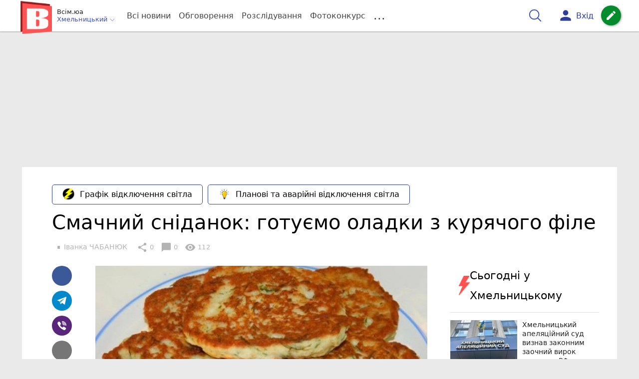

--- FILE ---
content_type: text/html; charset=UTF-8
request_url: https://vsim.ua/Smachnogo/smachniy-snidanok-gotuemo-oladki-z-kuryachogo-file-10869583.html
body_size: 37029
content:
<!DOCTYPE html>
<html lang="uk">
<head>
    <meta charset=utf-8>
    <meta http-equiv=X-UA-Compatible content="IE=edge">
    <meta name=viewport content="width=device-width, initial-scale=1">
    <base href="//vsim.ua/">

            <meta property="fb:pages" content="190307047669704" />
    
    
                    
        
                        
    
<title>Смачний сніданок: готуємо оладки з курячого філе : 14:05:2019 - vsim.ua</title>
<meta name="keywords" content="їжа" >
<meta name="description" content="[14:05:2019] Смачний сніданок: готуємо оладки з курячого філе  ✔Новини від vsim.ua ✔ Тільки свіжі новини - слідкуйте разом з нами ✔ Коментарі ✔ Фото" >
<meta name="robots" content="max-image-preview:large">

    <meta property="og:title" content="Смачний сніданок: готуємо оладки з курячого філе - vsim.ua" id="graf_title"/>
    <meta property="og:description" content="Щоранку ти збираєшся на роботу й зовсім не маєш часу куховарити. Відтак, приготування сніданків має бути простим.	Пропонуємо вам рецепт страви, яка гарантує позитивні емоції на весь день. Обов&#039;язково спробуйте." id="graf_description"/>
    <meta property="og:image" content="https://vsim.ua/img/cache/reference/news/0013/34/1233024-smachniy-snidanok-gotuemo-oladki-z-kuryachogo-file.jpeg" id="graf_image"/>


    <meta property="og:url" content="https://vsim.ua/Smachnogo/smachniy-snidanok-gotuemo-oladki-z-kuryachogo-file-10869583.html" />
    <meta property="og:type" content="article" />
    <meta property="og:image:alt" content="Смачний сніданок: готуємо оладки з курячого філе" />

            <meta property="fb:app_id" content="512150655837218" />
    
    <link rel="canonical" href="https://vsim.ua/Smachnogo/smachniy-snidanok-gotuemo-oladki-z-kuryachogo-file-10869583.html"/>



                                <script async src="//pagead2.googlesyndication.com/pagead/js/adsbygoogle.js" type="45cfee09dcc373c37ae8477f-text/javascript"></script>
            <script type="45cfee09dcc373c37ae8477f-text/javascript">
                (adsbygoogle = window.adsbygoogle || []).push({
                    google_ad_client: "ca-pub-9161109566094614",
                    enable_page_level_ads: true
                });
            </script>
                    






                <script type="45cfee09dcc373c37ae8477f-text/javascript">
            function loadScript(src, attr, attrValue) {
                const script = document.createElement('script');
                script.src = src;
                script.setAttribute(attr, attrValue);
                document.head.appendChild(script);
            }

            setTimeout(function() {
                loadScript("https://static.service-cmp.com/cmp/stub.js", "data-hash", 3307939721);
            }, 10000);
        </script>
    

                            <script id="gravitec_script" src="https://cdn.gravitec.net/storage/d9345397765ace7e36f5036f718db82e/client.js" async type="45cfee09dcc373c37ae8477f-text/javascript"></script>
            
    
    <script type="45cfee09dcc373c37ae8477f-text/javascript"> !(function () { window.googletag = window.googletag || {}; window.vmpbjs = window.vmpbjs || {}; window.vpb = window.vpb || {}; vpb.cmd = vpb.cmd || []; vpb.st=Date.now();  vpb.fastLoad = true; googletag.cmd = googletag.cmd || []; vmpbjs.cmd = vmpbjs.cmd || []; var cmds = []; try{ cmds = googletag.cmd.slice(0); googletag.cmd.length = 0; }catch(e){} var ready = false; function exec(cb) { return cb.call(googletag); } var overriden = false; googletag.cmd.push(function () { overriden = true; googletag.cmd.unshift = function (cb) { if (ready) { return exec(cb); } cmds.unshift(cb); if (cb._startgpt) { ready = true; for (var k = 0; k < cmds.length; k++) { exec(cmds[k]); } } }; googletag.cmd.push = function (cb) { if (ready) { return exec(cb); } cmds.push(cb); }; }); if(!overriden){ googletag.cmd.push = function (cb) { cmds.push(cb); }; googletag.cmd.unshift = function (cb) { cmds.unshift(cb); if (cb._startgpt) { ready = true; if (googletag.apiReady) { cmds.forEach(function (cb) { googletag.cmd.push(cb); }); } else { googletag.cmd = cmds; } } }; } var dayMs = 36e5, cb = parseInt(Date.now() / dayMs), vpbSrc = '//player.bidmatic.io/prebidlink/' + cb + '/wrapper_hb_306660_6693.js', pbSrc = vpbSrc.replace('wrapper_hb', 'hb'), gptSrc = '//securepubads.g.doubleclick.net/tag/js/gpt.js', c = document.head || document.body || document.documentElement; function loadScript(src, cb) { var s = document.createElement('script'); s.src = src; s.defer=false; c.appendChild(s); s.onload = cb; s.onerror = function(){ var fn = function(){}; fn._startgpt = true; googletag.cmd.unshift(fn); }; return s; } loadScript(pbSrc); loadScript(gptSrc); loadScript(vpbSrc); })()
    </script>

<script type="45cfee09dcc373c37ae8477f-text/javascript">
    var gptadslots = [];
    var googletag = googletag || {cmd:[]};
</script>

    <script src="/bundles/twentyminutuamain/js/TwentyMinutUa/DocCookies.js?586fd039" type="45cfee09dcc373c37ae8477f-text/javascript"></script>

        
        
            <script type="45cfee09dcc373c37ae8477f-text/javascript" id="banners_zones" data-banners_zones="[344,325,412,326,547]" data-banners_zones_mobile="[357,358,557]">
        window.banners_zones = [344,325,412,326,547];
        window.banners_zones_mobile = [357,358,557];
    </script>


    
                    
    <script type="45cfee09dcc373c37ae8477f-text/javascript">
                window.googletag = window.googletag || {cmd: []};
                googletag.cmd.push(function() {
                    googletag.defineSlot('/45035109/vsim_news_left(300x250)', [[300, 250], [300, 400]], 'div-gpt-ad-1591302855402-0').addService(googletag.pubads());
                    googletag.pubads().enableSingleRequest();
                    googletag.enableServices();
                });
            </script>


            
    <script type="45cfee09dcc373c37ae8477f-text/javascript">
                window.googletag = window.googletag || {cmd: []};
                googletag.cmd.push(function() {
                    googletag.defineSlot('/45035109/vsim_news_right(300x250)', [[300, 250], [300, 400]], 'div-gpt-ad-1591302914740-0').addService(googletag.pubads());
                    googletag.pubads().enableSingleRequest();
                    googletag.enableServices();
                });
            </script>


            <script type="45cfee09dcc373c37ae8477f-text/javascript">
    if(typeof(isReturningUser) == 'undefined') {
        var isReturningUser = false;
    }
    if(docCookies.hasItem('returning_user')) {
        isReturningUser = true;
    }

    googletag.cmd.push(function() {
        var mapping5 = googletag.sizeMapping()
            .addSize([992, 0], [[336, 280],[300, 400],[300, 400],[300, 250]])
            .addSize([320, 0], [[320, 50], [300, 400],[300, 250], [300, 50],[300, 100],[320, 100],[320, 180]])
            .addSize([0,0], [300, 250])
            .build();
                gptadslots.push(googletag.defineSlot('/45035109/vsim.ua/top_rectangle', [300, 250], 'div-gpt-ad-vsim.ua/top_rectangle')
            .defineSizeMapping(mapping5)
            .addService(googletag.pubads()));
                googletag.pubads().enableSingleRequest();
        googletag.pubads().setTargeting("ads", "show");

        if(isReturningUser) {
            googletag.pubads().setTargeting("user_type", "returning_user");
        } else {
            googletag.pubads().setTargeting("user_type", "new_user");
        }

        googletag.pubads().collapseEmptyDivs();
        googletag.enableServices();
    });
</script>
            
    <script type="45cfee09dcc373c37ae8477f-text/javascript">
                window.googletag = window.googletag || {cmd: []};
                googletag.cmd.push(function() {
                    googletag.defineSlot('/45035109/vsim_news(580x400)', [580, 400], 'div-gpt-ad-1582724915288-0').addService(googletag.pubads());
                    googletag.pubads().enableSingleRequest();
                    googletag.enableServices();
                });
            </script>


                            
    <script type="45cfee09dcc373c37ae8477f-text/javascript">
                    window.googletag = window.googletag || {cmd: []};
                    googletag.cmd.push(function() {
                        googletag.defineSlot('/45035109/vsim_comment(300x250)', [[300, 250], [300, 400]], 'div-gpt-ad-1591294406601-0').addService(googletag.companionAds()).addService(googletag.pubads());
                        googletag.pubads().enableSingleRequest();
                        googletag.enableServices();
                    });
                </script>

                    
        
<script type="45cfee09dcc373c37ae8477f-text/javascript">
    if(typeof(isReturningUser) == 'undefined') {
        var isReturningUser = false;
    }
    if(docCookies.hasItem('returning_user')) {
        isReturningUser = true;
    }

    googletag.cmd.push(function() {

        var mapping4 = googletag.sizeMapping()
            .addSize([992, 0], [[1200, 250],[980, 120],[970, 90],[728, 90],[970, 250],[1136,90],[1180, 120],[1280, 90],[1350, 180],[1440, 180]])
            .addSize([768, 0], [[600, 200],[728, 90],[300, 250]])
            .addSize([336, 0], [[300, 600],[300, 400],[300, 250],[320, 480],[336, 280]])
            .addSize([0,0], [[300, 600],[300, 400],[300, 250]])
            .build();

                gptadslots.push(googletag.defineSlot('/45035109/vsim.ua/top_leaderboard', [300, 250], 'div-gpt-ad-vsim.ua/top_leaderboard')
            .defineSizeMapping(mapping4)
            .addService(googletag.pubads()));
                googletag.pubads().enableSingleRequest();


                googletag.pubads().setTargeting("ads", "show");
        
        if(isReturningUser) {
            googletag.pubads().setTargeting("user_type", "returning_user");
        } else {
            googletag.pubads().setTargeting("user_type", "new_user");
        }

        googletag.pubads().collapseEmptyDivs();
        googletag.enableServices();
    });
</script>
    
    

    
<script type="45cfee09dcc373c37ae8477f-text/javascript">
    window.TwentyMinutUa = {};
    window.TwentyMinutUa.data = {};
    window.TwentyMinutUa.data.offline = {
        'resources': []
    };
    window.TwentyMinutUa.routes = {
        'pulls.pulls_at_main': 'https://vsim.ua/pulls/pulls_at_main',
        'comment.share': '/comment/share',
        'comment.form': '/comment/form',
        'layout.header': '/layout/header?routeName=news.page',
        'layout.modal_menu': '/layout/modal_menu?routeName=news.page',
        'comment.user_info': '/comment/user_info',
        'subscriptions.subscribe': '/subscriptions/subscribe',
        'comment.attache': '/comment/attache',
        'ajax.search.list': '/ajax_search',
        'pdf.download': '/pdf/download',
        'get.news.views': '/news/get_views/__news_id__',
        'news_ajax.donate.collected': '/news_ajax/donate/collected'
    };
    window.TwentyMinutUa.data.SubscriberLife = {
        'wait_time_modifier': 1
    };
    window.TwentyMinutUa.data.is_mobile = 0;
    window.TwentyMinutUa.data.banners = {
        'ZONE_HEAD_1200x3000': [344],
        'ZONE_MOB_300x250_1': [357],
        'ZONE_ARTICLE_300x250': [325]
    };
</script>
    
<script type="45cfee09dcc373c37ae8477f-text/javascript">
    (function(){
        var style_assets = '';
                style_assets = '/css/6b5d4bd.css?586fd039';
        


        var js_assets = '';
                js_assets = '/js/cbd557c.js?586fd039';
        

        style_assets = style_assets.split("?")[0];
        js_assets = js_assets.split("?")[0];

        window.TwentyMinutUa.data.offline_assets = [
            style_assets,
            js_assets
        ];
    })();
</script>


            
<script type="45cfee09dcc373c37ae8477f-text/javascript" src="/js/ed8d0db.js?586fd039"></script>

    

            
    <link rel="preload" href="/css/6b5d4bd.css?586fd039"
          as="style">
    <link href="/css/6b5d4bd.css?586fd039" rel="stylesheet" type="text/css">


<!--[if lt IE 9]>
<script src="/bundles/twentyminutuamain/js/html5shiv.min.js?586fd039"></script>
<script src="/bundles/twentyminutuamain/js/respond.min.js?586fd039"></script>
<![endif]-->

<link rel="apple-touch-icon" sizes="180x180" href="/favicons/vsim.ua/apple-touch-icon.png">
<link rel="icon" type="image/png" sizes="32x32" href="/favicons/vsim.ua/favicon-32x32.png">
<link rel="icon" type="image/png" sizes="16x16" href="/favicons/vsim.ua/favicon-16x16.png">
<link rel="manifest" href="/favicons/vsim.ua/site.webmanifest">
<link rel="mask-icon" href="/favicons/vsim.ua/safari-pinned-tab.svg" color="#5bbad5">
<link rel="shortcut icon" href="/favicons/vsim.ua/favicon.ico">
<meta name="apple-mobile-web-app-title" content="vsim.ua">
<meta name="application-name" content="vsim.ua">
<meta name="msapplication-TileColor" content="#da532c">
<meta name="theme-color" content="#ffffff">    

    
    <script type="45cfee09dcc373c37ae8477f-text/javascript">
        window.dataLayer = window.dataLayer = [];
        window.dataLayer.push({ 'author': 'Іванка ЧАБАНЮК', });
        window.dataLayer.push({ 'publish_date': '14/05/2019', });
    </script>

<script type="45cfee09dcc373c37ae8477f-text/javascript">
        if (typeof ga !== 'function') {
        window.ga = function (set, name, value, value2){
            if(name == 'event'){
                window.dataLayer.push({value: value2});
                return;
            }

            window.dataLayer.push({name: value});
        }
    }
</script>













                <!-- Google Tag Manager -->
<script type="45cfee09dcc373c37ae8477f-text/javascript">(function(w,d,s,l,i){w[l]=w[l]||[];w[l].push({'gtm.start':
new Date().getTime(),event:'gtm.js'});var f=d.getElementsByTagName(s)[0],
j=d.createElement(s),dl=l!='dataLayer'?'&l='+l:'';j.async=true;j.src=
'https://www.googletagmanager.com/gtm.js?id='+i+dl;f.parentNode.insertBefore(j,f);
})(window,document,'script','dataLayer','GTM-TST74WS');</script>
<!-- End Google Tag Manager -->

    


        

    <script src="https://accounts.google.com/gsi/client" async defer type="45cfee09dcc373c37ae8477f-text/javascript"></script>

            <script type="45cfee09dcc373c37ae8477f-text/javascript">
            !function(t,e){var o,n,p,r;e.__SV||(window.posthog=e,e._i=[],e.init=function(i,s,a){function g(t,e){var o=e.split(".");2==o.length&&(t=t[o[0]],e=o[1]),t[e]=function(){t.push([e].concat(Array.prototype.slice.call(arguments,0)))}}(p=t.createElement("script")).type="text/javascript",p.crossOrigin="anonymous",p.async=!0,p.src=s.api_host.replace(".i.posthog.com","-assets.i.posthog.com")+"/static/array.js",(r=t.getElementsByTagName("script")[0]).parentNode.insertBefore(p,r);var u=e;for(void 0!==a?u=e[a]=[]:a="posthog",u.people=u.people||[],u.toString=function(t){var e="posthog";return"posthog"!==a&&(e+="."+a),t||(e+=" (stub)"),e},u.people.toString=function(){return u.toString(1)+".people (stub)"},o="init capture register register_once register_for_session unregister unregister_for_session getFeatureFlag getFeatureFlagPayload isFeatureEnabled reloadFeatureFlags updateEarlyAccessFeatureEnrollment getEarlyAccessFeatures on onFeatureFlags onSessionId getSurveys getActiveMatchingSurveys renderSurvey canRenderSurvey getNextSurveyStep identify setPersonProperties group resetGroups setPersonPropertiesForFlags resetPersonPropertiesForFlags setGroupPropertiesForFlags resetGroupPropertiesForFlags reset get_distinct_id getGroups get_session_id get_session_replay_url alias set_config startSessionRecording stopSessionRecording sessionRecordingStarted captureException loadToolbar get_property getSessionProperty createPersonProfile opt_in_capturing opt_out_capturing has_opted_in_capturing has_opted_out_capturing clear_opt_in_out_capturing debug".split(" "),n=0;n<o.length;n++)g(u,o[n]);e._i.push([i,s,a])},e.__SV=1)}(document,window.posthog||[]);
            posthog.init('phc_D78kmFiQXsozYaV1lc1gZav8Bm5z2H3WLOVhBgvWZEY',{api_host:'https://us.i.posthog.com', person_profiles: 'always'});
        </script>

    
    

            </head>

<body class="template  ">


    <div id="g_id_onload"
         data-client_id="218226485810-uqk03eati6qp5glmb6e91f2u24152enh.apps.googleusercontent.com"
         data-callback="handleCredentialResponse"
         data-moment_callback="logMomentNotification">
    </div>
    <script type="45cfee09dcc373c37ae8477f-text/javascript">
        function handleCredentialResponse(response) {
            window.dataLayer.push({'authorization': 'form_click_google_one_tap'});
            var path = "/site_login/login/google_sign_in";
            $.ajax({
                url: path,
                xhrFields: { withCredentials: true },
                dataType: 'json',
                data: response
            }).done(function(data) {
                if(data.is_logined) {
                    window.dataLayer.push({'authorization': 'form_finish_google_one_tap'});
                    location.href = location.href;
                }
            });
        }

        function logMomentNotification(notification) {
            if (notification.isDisplayed()) {
                window.dataLayer.push({'authorization': 'form_view_google_one_tap'});
            }
        }
    </script>




    <!-- Google Tag Manager (noscript) -->
<noscript><iframe src="https://www.googletagmanager.com/ns.html?id=GTM-TST74WS"
height="0" width="0" style="display:none;visibility:hidden"></iframe></noscript>
<!-- End Google Tag Manager (noscript) -->




<div id="wrapper">

            

<nav class="navbar navbar-main">
    <div class="container">
        
<div class="navbar-header">
    <div role="button" class="navbar-toggle collapsed" data-toggle="modal" data-target=".modal-menu">
        <span class="icon-bar"></span>
        <span class="icon-bar"></span>
        <span class="icon-bar"></span>
            </div>
    <a class="navbar-brand "

                      href="/"
           >
        <img src="/img/Logo_new_vsim_v8.png" alt="RIA" decoding="sync" fetchpriority="high">
    </a>
    <div class="dropdown pull-left">
        <div class="dropdown-town">
            <p>Всім.юа</p>
        <div class="dropdown-toggle" data-toggle="dropdown" role="button" aria-haspopup="true"
         aria-expanded="false">Хмельницький <svg height="12" width="12" xmlns="http://www.w3.org/2000/svg" fill="none" viewBox="0 0 24 24" stroke-width="1.5" stroke="currentColor" class="fa">
                                <path stroke-linecap="round" stroke-linejoin="round" d="m19.5 8.25-7.5 7.5-7.5-7.5" />
                            </svg>
    </div>

    <ul class="dropdown-menu">

                                    <li><a href="/">Хмельницький</a></li>
                    
                                    <li><a href="//vn.20minut.ua/">Вінниця</a></li>
                                                <li><a href="//zt.20minut.ua/">Житомир</a></li>
                                                <li><a href="//te.20minut.ua/">Тернопіль</a></li>
                                                <li><a href="//koziatyn.info/">Козятин</a></li>
                                        
    </ul>
</div>
    </div>
</div>

<ul class="nav navbar-nav navbar-right user_block">
    <li class="search" id="search-header">
        <div id="sb-search" class="sb-search">
            <form action="/search" class="js_ajax_search_container">
                <input class="sb-search-input" placeholder="Пошук..."
                       type="search" value="" name="query" id="search" autocomplete="off">
                <input class="sb-search-submit" type="submit" value="">
                <span class="sb-icon-search">
                    <svg xmlns="http://www.w3.org/2000/svg" fill="none" height="30" width="30" viewBox="0 0 24 24" stroke-width="1.5" stroke="currentColor">
                        <path stroke-linecap="round" stroke-linejoin="round" d="m21 21-5.197-5.197m0 0A7.5 7.5 0 1 0 5.196 5.196a7.5 7.5 0 0 0 10.607 10.607Z" />
                    </svg>
                </span>

                <div class="row news news-list">
                    <div class="col-md-12 col-sm-12 js_ajax_auto_complete">
                    </div>
                </div>
            </form>
        </div>
    </li>

            <li class="user hidden-xs">
            <a href="#" class="showLoginPopup">
                <i class="material-icons">person</i>
                        <span class="hidden-xs hidden-sm">
                            Вхід                        </span>
            </a>
        </li>
    
    <li class="btn-add">
        <a href="/pre_add_my_news" class="btn btn-success" data-toggle="tooltip" data-placement="bottom" title="Написати новину">
            <i class="material-icons">create</i>
        </a>
    </li>
</ul>

        <!-- Collect the nav links, forms, and other content for toggling -->
        <div class="collapse navbar-collapse nav-scroller" id="menu">

            
<ul class="nav navbar-nav">
    <li class="visible-xs">
        <a class="navbar-brand custom-logo"  href="/" >
            <img width="53" height="56" src="/img/Logo_new_vsim_v8.png" alt="RIA" decoding="sync" fetchpriority="high">
        </a>
        <div class="dropdown">
            <div class="dropdown-town">
                                    <p>Всім.юа</p>
                                <div role="button" class="dropdown-toggle js_mobile_city_menu">
                    Хмельницький <svg height="12" width="12" xmlns="http://www.w3.org/2000/svg" fill="none" viewBox="0 0 24 24" stroke-width="1.5" stroke="currentColor" class="fa">
                                <path stroke-linecap="round" stroke-linejoin="round" d="m19.5 8.25-7.5 7.5-7.5-7.5" />
                            </svg>
                </div>
            </div>
        </div>
    </li>


    <li class="">
        <a  href="/allnews" >
            Всі новини
        </a>
    </li>

    <li class="">
        <a  href="/mostcomment" >
            Обговорення
        </a>
    </li>

            <li class="">

                            <a href="/analitika-i-publicistika">
                    Розслідування
                </a>
            
        </li>
    
                
        <li class="">
                    <a href="/completed_competitions">Фотоконкурс</a>
            </li>

    <li class="dropdown dropdown-category">
        <a href="#" class="dropdown-toggle" data-toggle="dropdown" role="button">...</a>
        <div class="dropdown-menu">
            <div class="container">
                <div class="row">
                    <div class="col-lg-9 col-lg-offset-2">
                        <ul class="list-inline">
                            <li>
                                <a href="/Podii">
                                    Події
                                </a>
                            </li>
                            <li>
                                <a href="/Groshi">
                                    Гроші
                                </a>
                            </li>
                            <li>
                                <a href="/DTP">
                                    Дороги і транспорт
                                </a>
                            </li>
                            <li>
                                <a href="/Osvita">
                                    Освіта
                                </a>
                            </li>

                                                            <li>
                                    <a href="/IT-novyny">
                                        Iт-новини
                                    </a>
                                </li>
                            
                            <li>
                                <a href="/Kryminal">
                                    Кримінал
                                </a>
                            </li>
                            <li>
                                <a href="/Polityka">
                                    Політика
                                </a>
                            </li>
                            <li>
                                <a href="/Pres-sluzhby">
                                    Пресслужби
                                </a>
                            </li>
                            <li>
                                <a href="/Foto-dnya">
                                    Фото дня
                                </a>
                            </li>
                            <li>
                                <a href="/infographics">
                                    Інфографіка
                                </a>
                            </li>

                                                    </ul>
                        <ul class="list-inline">
                            <li>
                                <a href="/Sport">
                                    Спорт
                                </a>
                            </li>
                            <li>
                                <a href="/Zdorovya">
                                    Здоров’я
                                </a>
                            </li>
                            <li>
                                <a href="/Podorozhi">
                                    Подорожі
                                </a>
                            </li>
                            <li>
                                <a href="/Kult-podii">
                                    Культурний відпочинок
                                </a>
                            </li>
                            <li>
                                <a href="/Vin-i-Vona">
                                    Він і вона
                                </a>
                            </li>
                            <li>
                                <a href="/Nashe-mynule">
                                    Наше минуле
                                </a>
                            </li>
                            <li>
                                <a href="/novini-kompanij">
                                    Новини компаній
                                </a>
                            </li>
                            <li>
                                <a href="/Reviews">
                                    Огляди
                                </a>
                            </li>
                            <li>
                                <a href="/Pogoda">
                                    Погода
                                </a>
                            </li>

                            
                                                            <li>
                                    <a href="/robota-u-khmelnytskomu">
                                        Робота в Хмельницькому. Вакансії
                                    </a>
                                </li>
                            
                        </ul>
                        <ul class="list-inline">
                            <li>
                                <a href="/Vid-Chytachiv">
                                    Від читачів
                                </a>
                            </li>
                            <li>
                                <a href="/blogs">
                                    Блоги
                                </a>
                            </li>
                        </ul>
                    </div>
                </div>
            </div>
        </div>
    </li>
</ul>




        </div><!-- /.navbar-collapse -->
    </div><!-- /.container -->
</nav>
    
        <div class="container">
            </div>

            
                    <div class="container-fluid">
                                        <div class="row">
                <div class="banner-top hidden-xs">
                    <div class="banner-group container">
                        <div class="banner-content">
                            <div class="embed-responsive embed-responsive-top">
                                    <!-- /45035109/vsim.ua/top_leaderboard -->
    <div id='div-gpt-ad-vsim.ua/top_leaderboard' style='min-width: 300px; min-height: 90px;'>
        <script type="45cfee09dcc373c37ae8477f-text/javascript">
            googletag.cmd.push(function() { googletag.display('div-gpt-ad-vsim.ua/top_leaderboard'); });
        </script>
    </div>
                            </div>
                        </div>
                    </div>
                </div>
            </div>
                        </div>
            


    
    <noscript>
        <img loading="lazy" src="/news/views/10869583?csrfToken=86008" width="1" height="1" style="visibility: hidden;" alt="img"/>
    </noscript>

    <script type="45cfee09dcc373c37ae8477f-text/javascript">
        var oImg=document.createElement("img");
        oImg.setAttribute('src', "\/news\/views\/10869583?csrfToken=86008");
    </script>



    <div id="news_page_layout" data-news="10869583"
         data-image="https://vsim.ua/img/cache/news_new_m/news/0013/34/1233024-smachniy-snidanok-gotuemo-oladki-z-kuryachogo-file.jpeg?hash=2019-05-13-20-35-01"
         data-visited_news_id="0"
         data-visited_news_path="/visited_news/finish"
         data-emotion=""
         data-conversion_news_url="/news/conversion_news/10869583"></div>
    

            <div class="wrapper-content">
            <div class=container>

                    <div id="news__page"></div>

    
    
<script class="schema_org" type="application/ld+json">
    {"@context":"https:\/\/schema.org\/","@type":"NewsArticle","mainEntityOfPage":{"@type":"WebPage","@id":"https:\/\/vsim.ua\/Smachnogo\/smachniy-snidanok-gotuemo-oladki-z-kuryachogo-file-10869583.html"},"headline":"\u0421\u043c\u0430\u0447\u043d\u0438\u0439 \u0441\u043d\u0456\u0434\u0430\u043d\u043e\u043a: \u0433\u043e\u0442\u0443\u0454\u043c\u043e \u043e\u043b\u0430\u0434\u043a\u0438 \u0437 \u043a\u0443\u0440\u044f\u0447\u043e\u0433\u043e \u0444\u0456\u043b\u0435","description":"[14:05:2019] \u0421\u043c\u0430\u0447\u043d\u0438\u0439 \u0441\u043d\u0456\u0434\u0430\u043d\u043e\u043a: \u0433\u043e\u0442\u0443\u0454\u043c\u043e \u043e\u043b\u0430\u0434\u043a\u0438 \u0437 \u043a\u0443\u0440\u044f\u0447\u043e\u0433\u043e \u0444\u0456\u043b\u0435","keywords":"\u0457\u0436\u0430","articleBody":"\u0406\u043d\u0433\u0440\u0435\u0434\u0456\u0454\u043d\u0442\u0438:\r\n\r\n\r\n\t300 \u0433\u0440\u0430\u043c\u0456\u0432 \u043a\u0443\u0440\u044f\u0447\u043e\u0433\u043e \u0444\u0456\u043b\u0435\r\n\t1 \u044f\u0439\u0446\u0435\r\n\t2 \u0441\u0442\u043e\u043b\u043e\u0432\u0456 \u043b\u043e\u0436\u043a\u0438 \u0441\u043c\u0435\u0442\u0430\u043d\u0438\r\n\t1\/3 \u0441\u043a\u043b\u044f\u043d\u043a\u0438 \u0432\u0456\u0432\u0441\u044f\u043d\u0438\u0445 \u043f\u043b\u0430\u0441\u0442\u0456\u0432\u0446\u0456\u0432\r\n\t\u043a\u0440\u0456\u043f,\u00a0\u0447\u0430\u0441\u043d\u0438\u043a, \u043f\u0435\u0440\u0435\u0446\u044c, \u0441\u0456\u043b\u044c\r\n\t\u043e\u043b\u0456\u044f \u0434\u043b\u044f \u0441\u043c\u0430\u0436\u0435\u043d\u043d\u044f\r\n\r\n\r\n\u0417\u0432\u0430\u0440\u0438\u0442\u0438 \u043a\u0443\u0440\u044f\u0447\u0443 \u0433\u0440\u0443\u0434\u0438\u043d\u0443 \u0442\u0430\u00a0\u043e\u0445\u043e\u043b\u043e\u0434\u0438\u0442\u0438 \u0457\u0457.\u00a0\r\n\r\n\u041f\u043e\u0434\u0440\u0456\u0431\u043d\u0438\u0442\u0438 \u043c\u2019\u044f\u0441\u043e \u0432 \u0431\u043b\u0435\u043d\u0434\u0435\u0440\u0456. \u0417\u043c\u0456\u0448\u0430\u0442\u0438 \u0437\u0456 \u0441\u043c\u0435\u0442\u0430\u043d\u043e\u044e \u0456 \u044f\u0439\u0446\u0435\u043c. \u041f\u043e\u0441\u043e\u043b\u0438\u0442\u0438 \u0442\u0430 \u043f\u043e\u043f\u0435\u0440\u0447\u0438\u0442\u0438 \u0434\u043e \u0441\u043c\u0430\u043a\u0443 \u0442\u0430 \u0434\u043e\u0434\u0430\u0442\u0438 \u043f\u043e\u0441\u0456\u0447\u0435\u043d\u0443 \u0437\u0435\u043b\u0435\u043d\u044c.\r\n\r\n\u041f\u043b\u0430\u0441\u0442\u0456\u0432\u0446\u0456 \u043f\u043e\u0434\u0440\u0456\u0431\u043d\u0438\u0442\u0438 \u0443\u00a0\u0431\u043b\u0435\u043d\u0434\u0435\u0440\u0456 \u0442\u0430 \u0434\u043e\u0434\u0430\u0442\u0438 \u0434\u043e \u0444\u0430\u0440\u0448\u0443. \u0423\u0441\u0435 \u0440\u0435\u0442\u0435\u043b\u044c\u043d\u043e \u0432\u0438\u043c\u0456\u0448\u0430\u0442\u0438.\r\n\r\n\u041e\u043b\u0430\u0434\u043a\u0438 \u043e\u0431\u0441\u043c\u0430\u0436\u0438\u0442\u0438.","genre":"\u0421\u043c\u0430\u0447\u043d\u043e\u0433\u043e","image":{"@type":"ImageObject","url":"https:\/\/vsim.ua\/img\/cache\/reference\/news\/0013\/34\/1233024-smachniy-snidanok-gotuemo-oladki-z-kuryachogo-file.jpeg?hash=2019-05-13-20-35-01","caption":"\u0421\u043c\u0430\u0447\u043d\u0438\u0439 \u0441\u043d\u0456\u0434\u0430\u043d\u043e\u043a: \u0433\u043e\u0442\u0443\u0454\u043c\u043e \u043e\u043b\u0430\u0434\u043a\u0438 \u0437 \u043a\u0443\u0440\u044f\u0447\u043e\u0433\u043e \u0444\u0456\u043b\u0435","width":"900px","height":"677px"},"author":{"@type":"Person","name":"\u0406\u0432\u0430\u043d\u043a\u0430 \u0427\u0410\u0411\u0410\u041d\u042e\u041a","url":"https:\/\/vsim.ua\/authors\/ivanka","sameAs":["https:\/\/www.facebook.com\/ivanka.chabaniuk?fref=ts"]},"publisher":{"@type":"Organization","name":"\u0412\u0441\u0456\u043c - \u041d\u043e\u0432\u0438\u043d\u0438 \u0425\u043c\u0435\u043b\u044c\u043d\u0438\u0446\u044c\u043a\u043e\u0433\u043e","brand":{"@type":"Brand","name":"\u0412\u0441\u0456\u043c - \u041d\u043e\u0432\u0438\u043d\u0438 \u0425\u043c\u0435\u043b\u044c\u043d\u0438\u0446\u044c\u043a\u043e\u0433\u043e","url":"https:\/\/vsim.ua\/","sameAs":["https:\/\/www.youtube.com\/@vsimua1","https:\/\/www.facebook.com\/vsim.ua","https:\/\/www.instagram.com\/vsim_ka\/","https:\/\/t.me\/vsimnews"],"logo":{"@type":"ImageObject","url":"https:\/\/vsim.ua\/\/img\/Logo_new_vsim_v8.png"}}},"datePublished":"2019-05-14T07:07:00+03:00","dateModified":"2019-05-28T21:27:34+03:00","wordCount":56,"interactionCount":112,"inLanguage":"uk","commentCount":0,"isAccessibleForFree":true}
</script>

    <div class="row">
        <div class="col-md-12">
            <div class="news_group new-page">

                                    <div class="nav-scroller scroller-plashka">
                        <ul class="list-inline list-plashka">
                                                            <li>
                                    <a href="https://vsim.ua/Podii/na-hmelnichchini-zaprovadili-grafik-pogodinnih-vidklyuchen-11983032.html" class="btn btn-default plashka">
                                        <span class="icon">
                                            <img loading="lazy" src="https://vsim.ua/img/cache/reference/panel_link/0039/57/2675c696f66b4a06bd791efa7c1ef60ca0879cb8.jpeg?hash=2025-10-31-12-37-40" alt="Графік відключення світла" class="img-responsive center-block">
                                        </span>
                                        Графік відключення світла
                                    </a>
                                </li>
                                                            <li>
                                    <a href="https://vsim.ua/Podii/grafik-vidklyuchen-svitla-u-hmelnitskomu-onovlyuetsya-11980533.html" class="btn btn-default plashka">
                                        <span class="icon">
                                            <img loading="lazy" src="https://vsim.ua/img/cache/reference/panel_link/0039/84/ca12d407faf2d86f66a88f18d6e68a535b74243b.jpeg?hash=2025-11-27-16-59-52" alt="Планові та аварійні відключення світла" class="img-responsive center-block">
                                        </span>
                                        Планові та аварійні відключення світла
                                    </a>
                                </li>
                                                    </ul>
                    </div>
                

                


                <h1>
                    Смачний сніданок: готуємо оладки з курячого філе
                </h1>

                
                
                <ul class="list-inline list-info">
                    <li>
                        <span class="js-auto-date" data-date="2019-05-14 07:07"></span>
                    </li>

                    <li class="author">
                                                                                                                                                                                <a href="/authors/ivanka">
                                    <span>Іванка ЧАБАНЮК</span>
                                </a>
                                                                        </li>

                </ul>

                <ul class="list-inline list-info">
                    <li>
                        <button type="button" class="btn btn-link" data-toggle="tooltip" id="share-count"
                                data-placement="top" title="" data-original-title="0 Розшарювань">
                            <i class="material-icons">share</i> <span id="news_share_count_js">0</span>
                        </button>
                    </li>

                                            <li>
                            <a href="#page_comments" type="button" class="btn btn-link" data-toggle="tooltip"
                               data-placement="top" title="" data-original-title="0 Коментарів">
                                <i class="material-icons">chat_bubble</i> 0
                            </a>
                        </li>
                    
                    <li>
                        <button type="button" class="btn btn-link" data-toggle="tooltip" id="views-count"
                                data-placement="top" title="" data-original-title="112 Переглядів">
                            <i class="material-icons">visibility</i> 112
                        </button>
                    </li>
                </ul>

                <div class="row page">

                    
                    <div class="col-md-8 page ">

                        <div class="share_group top">

                                                                                                                
                            
<a  data-url="http://www.facebook.com/sharer/sharer.php?u=https://vsim.ua/Smachnogo/smachniy-snidanok-gotuemo-oladki-z-kuryachogo-file-10869583.html" data-social="facebook" data-objecttype="news" data-objectid="10869583"  class="btn btn-link btn-fb social_share_js">
    <i class="fa fa-facebook"></i>
</a>

<a  data-url="https://t.me/share/url?url=https://vsim.ua/Smachnogo/smachniy-snidanok-gotuemo-oladki-z-kuryachogo-file-10869583.html" data-social="telegram" data-objecttype="news" data-objectid="10869583"  class="btn btn-link btn-telegram social_share_js">
    <span class="icon-telegram"></span>
</a>

<a  data-url="https://3p3x.adj.st/?adjust_t=u783g1_kw9yml&adjust_fallback=https%3A%2F%2Fwww.viber.com%2F%3Futm_source%3DPartner%26utm_medium%3DSharebutton%26utm_campaign%3DDefualt&adjust_campaign=Sharebutton&adjust_deeplink=viber%3A%2F%2Fforward%3Ftext%3Dhttps%253A%252F%252Fvsim.ua%252FSmachnogo%252Fsmachniy-snidanok-gotuemo-oladki-z-kuryachogo-file-10869583.html" data-social="viber" data-objecttype="news" data-objectid="10869583"  class="btn btn-link btn-viber social_share_js">
    <span class="icon-viber"></span>
</a>

<a  data-url="https://mail.google.com/mail/?view=cm&amp;fs=1&amp;su=Смачний сніданок: готуємо оладки з курячого філе&amp;body=https://vsim.ua/Smachnogo/smachniy-snidanok-gotuemo-oladki-z-kuryachogo-file-10869583.html" data-social="mailTo" data-objecttype="news" data-objectid="10869583"  class="btn btn-link btn-mail social_share_js">
    <i class="fa fa-envelope"></i>
</a>

<a  data-url="https://twitter.com/share?text=Смачний сніданок: готуємо оладки з курячого філе&amp;url=https://vsim.ua/Smachnogo/smachniy-snidanok-gotuemo-oladki-z-kuryachogo-file-10869583.html" data-social="twitter" data-objecttype="news" data-objectid="10869583"  class="btn btn-link btn-tw social_share_js">
    <i class="fa fa-twitter"></i>
</a>

                        </div>

                        <div class="news_group-main content_left">

                            <div class="news_group-main--text clearfix " id="news_text_id">
                                                                    <div class="img-block img-block--top">

                                        
                                                                                                                                
					    
<picture>
        <source type="image/jpeg" srcset="https://vsim.ua/img/cache/news_main/news/0013/34/1233024-smachniy-snidanok-gotuemo-oladki-z-kuryachogo-file.jpeg?hash=2019-05-13-20-35-01" media="(min-width: 769px)">
    <source type="image/jpeg"
            srcset="https://vsim.ua/img/cache/news_new_m/news/0013/34/1233024-smachniy-snidanok-gotuemo-oladki-z-kuryachogo-file.jpeg?hash=2019-05-13-20-35-01"
            media="(min-width: 666px) and (max-width: 768px)">
    <source type="image/jpeg"
            srcset="https://vsim.ua/img/cache/news_new_m/news/0013/34/1233024-smachniy-snidanok-gotuemo-oladki-z-kuryachogo-file.jpeg?hash=2019-05-13-20-35-01"
            media="(min-width: 381px) and (max-width: 665px)">

    <source type="image/jpeg"
            srcset="https://vsim.ua/img/cache/news_rtp_large/news/0013/34/1233024-smachniy-snidanok-gotuemo-oladki-z-kuryachogo-file.jpeg?hash=2019-05-13-20-35-01"
            media="(min-width: 276px) and (max-width: 380px)">

    <source type="image/jpeg"
            srcset="https://vsim.ua/img/cache/news_rtp_small/news/0013/34/1233024-smachniy-snidanok-gotuemo-oladki-z-kuryachogo-file.jpeg?hash=2019-05-13-20-35-01"
            media="(max-width: 275px)">

                <img loading="eager" src="html/20min-page/web/img/bg_img.jpg" class="boss-img" alt="Смачний сніданок: готуємо оладки з курячого філе">
    
</picture>

                                                                                    					
                                                                                    <div class="text-muted">
                                                jisty.com.ua
                                            </div>
                                        
                                    </div>

                                    <div class="vrezka">
                                        <ul>
	<li>Щоранку ти збираєшся на роботу й зовсім не маєш часу куховарити. Відтак, приготування сніданків має бути простим.</li>
	<li>Пропонуємо вам рецепт страви, яка гарантує позитивні емоції на весь день. Обов'язково спробуйте.</li>
</ul>
                                    </div>

                                                                                                    <div class="row">
                                        <div class="col-md-6">
                                            
    <!-- /45035109/vsim_news_left(300x250) -->
                                            <div id='div-gpt-ad-1591302855402-0'>
                                                <script type="45cfee09dcc373c37ae8477f-text/javascript">
                                                    googletag.cmd.push(function() { googletag.display('div-gpt-ad-1591302855402-0'); });
                                                </script>
                                            </div>

                                        </div>
                                        <div class="col-md-6">
                                            
    <!-- /45035109/vsim_news_right(300x250) -->
                                            <div id='div-gpt-ad-1591302914740-0'>
                                                <script type="45cfee09dcc373c37ae8477f-text/javascript">
                                                    googletag.cmd.push(function() { googletag.display('div-gpt-ad-1591302914740-0'); });
                                                </script>
                                            </div>

                                        </div>
                                    </div>
                                                                
                                    
                                    <p class="ck_editor_p">Інгредієнти:</p>

<ul class="ck_editor_ul">
	<li class="ck_editor_li">300 грамів курячого філе</li>
	<li class="ck_editor_li">1 яйце</li>
	<li class="ck_editor_li">2 столові ложки сметани</li>
	<li class="ck_editor_li">1/3 склянки вівсяних пластівців</li>
	<li class="ck_editor_li">кріп, часник, перець, сіль</li>
	<li class="ck_editor_li">олія для смаження</li>
</ul>

<p class="ck_editor_p">Зварити курячу грудину та охолодити її. </p>

<p class="ck_editor_p">Подрібнити м’ясо в блендері. Змішати зі сметаною і яйцем. Посолити та поперчити до смаку та додати посічену зелень.</p>

<p class="ck_editor_p">Пластівці подрібнити у блендері та додати до фаршу. Усе ретельно вимішати.</p>

<p class="ck_editor_p">Оладки обсмажити.</p>

                                                                                                                        <p><strong>Слідкуйте за новинами Хмельницького у</strong> <a href="https://t.me/+qIdH3905xMdjOTcy">Telegram</a>.</p>
                                                                                                                                        </div>


                            
                            
                                
                            
                                <div class="share_group">
                                                                            <a href="#page_comments" class="comment">
                                                                                            Прокоментуйте <i class="material-icons">chat_bubble</i>
                                                                                    </a>
                                                                    </div>

                                                                    <div class="news_group-main-tags">
                                                                                    <a class="label label-default" href="/tag/yizha.html">
                                                їжа
                                            </a>
                                                                            </div>
                                




                                                                    <div class="AdaptiveBanner">
                                                                                    
                                        


                                                                                    <div class="hidden-xs">
                                                
    <!-- /45035109/vsim_news(580x400) -->
                                                    <div id='div-gpt-ad-1582724915288-0' style='width: 580px; height: 400px;'>
                                                        <script type="45cfee09dcc373c37ae8477f-text/javascript">
                                                            googletag.cmd.push(function() { googletag.display('div-gpt-ad-1582724915288-0'); });
                                                        </script>
                                                    </div>

                                            </div>
                                        
                                    </div>
                                                            

                            

                        </div>

                    </div>

                    <div class="col-md-4 page top-asside">
                        <div class="read_last-news">
                            

<div class="news last-news">

    <div class="title-img">
        <img loading="lazy" src="/html/20min-page/web/img/icon-title/flash.png?586fd039"
             alt="Сьогодні у Хмельницькому">
        <span>Сьогодні у Хмельницькому</span>
    </div>

    <div class="list-group last-news">
                        <a href="https://vsim.ua/Podii/hmelnitskiy-apelyatsiyniy-sud-viznav-zakonnim-zaochniy-virok-deputatu--11985563.html" class="list-group-item">
                    <span class="media">
                        <span class="media-left">
                                                        
                                
<picture>
            <source type="image/webp" srcset="https://vsim.ua/img/cache/news_thb/news/0040/41/d52d38005000902089a14e6db34129ff50d9ddc7.webp?hash=2026-01-21-12-14-48" media="(min-width: 992px)">
        <source type="image/jpeg" srcset="https://vsim.ua/img/cache/news_main/news/0040/41/3940043-hmelnitskiy-apelyatsiyniy-sud-viznav-zakonnim-zaochniy-virok-deputatu-rf.jpeg?hash=2026-01-21-12-14-47" media="(min-width: 769px)">
    <source type="image/jpeg"
            srcset="https://vsim.ua/img/cache/news_new_m/news/0040/41/3940043-hmelnitskiy-apelyatsiyniy-sud-viznav-zakonnim-zaochniy-virok-deputatu-rf.jpeg?hash=2026-01-21-12-14-47"
            media="(min-width: 666px) and (max-width: 768px)">
    <source type="image/jpeg"
            srcset="https://vsim.ua/img/cache/news_new_m/news/0040/41/3940043-hmelnitskiy-apelyatsiyniy-sud-viznav-zakonnim-zaochniy-virok-deputatu-rf.jpeg?hash=2026-01-21-12-14-47"
            media="(min-width: 381px) and (max-width: 665px)">

    <source type="image/jpeg"
            srcset="https://vsim.ua/img/cache/news_rtp_large/news/0040/41/3940043-hmelnitskiy-apelyatsiyniy-sud-viznav-zakonnim-zaochniy-virok-deputatu-rf.jpeg?hash=2026-01-21-12-14-47"
            media="(min-width: 276px) and (max-width: 380px)">

    <source type="image/jpeg"
            srcset="https://vsim.ua/img/cache/news_rtp_small/news/0040/41/3940043-hmelnitskiy-apelyatsiyniy-sud-viznav-zakonnim-zaochniy-virok-deputatu-rf.jpeg?hash=2026-01-21-12-14-47"
            media="(max-width: 275px)">

                <img loading="eager" src="html/20min-page/web/img/bg_img.jpg" class="boss-img" alt="Хмельницький апеляційний суд визнав законним заочний вирок депутату РФ">
    
</picture>

                                                    </span>
                        <span class="media-body">
                            <span class="list-group-item-heading">Хмельницький апеляційний суд визнав законним заочний вирок депутату РФ</span>
                            <span class="list-group-item-text js-auto-date" data-date="2026-01-21 11:46"></span>
                        </span>
                    </span>
                </a>
            </div>
</div>



                            <div class="b-c-r">
                                


    
    <!-- /45035109/vsim.ua/top_rectangle -->
    <div id='div-gpt-ad-vsim.ua/top_rectangle' style='min-width: 300px; min-height: 50px;'>
        <script type="45cfee09dcc373c37ae8477f-text/javascript">
            googletag.cmd.push(function() { googletag.display('div-gpt-ad-vsim.ua/top_rectangle'); });
        </script>
    </div>


    <div class="news last-news">
        <div class="list-group last-news">
                            <a href="https://vsim.ua/Podii/na-hmelnichchini-zaprovadili-grafik-pogodinnih-vidklyuchen-11983032.html" class="list-group-item">
                    <span class="media">
                        <span class="media-left">
                                                        
                                
<picture>
            <source type="image/webp" srcset="https://vsim.ua/img/cache/news_thb/news/0040/38/095678c8bf9cc6d18c66fc387b1e1e7c181f5172.webp?hash=2026-01-19-11-02-34" media="(min-width: 992px)">
        <source type="image/jpeg" srcset="https://vsim.ua/img/cache/news_main/news/0040/38/3937803-grafik-pogodinnih-vidklyuchen-svitla-u-hmelnitskomu-ta-oblasti-na-19-sichnya.jpeg?hash=2026-01-19-11-02-33" media="(min-width: 769px)">
    <source type="image/jpeg"
            srcset="https://vsim.ua/img/cache/news_new_m/news/0040/38/3937803-grafik-pogodinnih-vidklyuchen-svitla-u-hmelnitskomu-ta-oblasti-na-19-sichnya.jpeg?hash=2026-01-19-11-02-33"
            media="(min-width: 666px) and (max-width: 768px)">
    <source type="image/jpeg"
            srcset="https://vsim.ua/img/cache/news_new_m/news/0040/38/3937803-grafik-pogodinnih-vidklyuchen-svitla-u-hmelnitskomu-ta-oblasti-na-19-sichnya.jpeg?hash=2026-01-19-11-02-33"
            media="(min-width: 381px) and (max-width: 665px)">

    <source type="image/jpeg"
            srcset="https://vsim.ua/img/cache/news_rtp_large/news/0040/38/3937803-grafik-pogodinnih-vidklyuchen-svitla-u-hmelnitskomu-ta-oblasti-na-19-sichnya.jpeg?hash=2026-01-19-11-02-33"
            media="(min-width: 276px) and (max-width: 380px)">

    <source type="image/jpeg"
            srcset="https://vsim.ua/img/cache/news_rtp_small/news/0040/38/3937803-grafik-pogodinnih-vidklyuchen-svitla-u-hmelnitskomu-ta-oblasti-na-19-sichnya.jpeg?hash=2026-01-19-11-02-33"
            media="(max-width: 275px)">

                <img loading="eager" src="html/20min-page/web/img/bg_img.jpg" class="boss-img" alt="Графік погодинних відключень світла у Хмельницькому та області на 21 січня">
    
</picture>

                                                    </span>
                        <span class="media-body">
                            <span class="list-group-item-heading">Графік погодинних відключень світла у Хмельницькому та області на 21 січня</span>
                            <span class="list-group-item-text js-auto-date" data-date="2026-01-21 09:40"></span>
                        </span>
                    </span>
                </a>
                            <a href="https://vsim.ua/Podii/vvazhavsya-zniklim-bezvisti-u-medzhibozhi-poproschalisya-iz-vitaliem-z-11985533.html" class="list-group-item">
                    <span class="media">
                        <span class="media-left">
                                                        
                                
<picture>
            <source type="image/webp" srcset="https://vsim.ua/img/cache/news_thb/news/0040/40/590579a8ae5e152a34d119bea553b6b1ddcdfe86.webp?hash=2026-01-21-09-44-36" media="(min-width: 992px)">
        <source type="image/jpeg" srcset="https://vsim.ua/img/cache/news_main/news/0040/40/3939771-vvazhavsya-zniklim-bezvisti-u-medzhibozhi-poproschalisya-iz-vitaliem-zuevim.jpeg?hash=2026-01-21-09-44-36" media="(min-width: 769px)">
    <source type="image/jpeg"
            srcset="https://vsim.ua/img/cache/news_new_m/news/0040/40/3939771-vvazhavsya-zniklim-bezvisti-u-medzhibozhi-poproschalisya-iz-vitaliem-zuevim.jpeg?hash=2026-01-21-09-44-36"
            media="(min-width: 666px) and (max-width: 768px)">
    <source type="image/jpeg"
            srcset="https://vsim.ua/img/cache/news_new_m/news/0040/40/3939771-vvazhavsya-zniklim-bezvisti-u-medzhibozhi-poproschalisya-iz-vitaliem-zuevim.jpeg?hash=2026-01-21-09-44-36"
            media="(min-width: 381px) and (max-width: 665px)">

    <source type="image/jpeg"
            srcset="https://vsim.ua/img/cache/news_rtp_large/news/0040/40/3939771-vvazhavsya-zniklim-bezvisti-u-medzhibozhi-poproschalisya-iz-vitaliem-zuevim.jpeg?hash=2026-01-21-09-44-36"
            media="(min-width: 276px) and (max-width: 380px)">

    <source type="image/jpeg"
            srcset="https://vsim.ua/img/cache/news_rtp_small/news/0040/40/3939771-vvazhavsya-zniklim-bezvisti-u-medzhibozhi-poproschalisya-iz-vitaliem-zuevim.jpeg?hash=2026-01-21-09-44-36"
            media="(max-width: 275px)">

                <img loading="eager" src="html/20min-page/web/img/bg_img.jpg" class="boss-img" alt="Вважався зниклим безвісти: у Меджибожі попрощалися із Віталієм Зуєвим">
    
</picture>

                                                    </span>
                        <span class="media-body">
                            <span class="list-group-item-heading">Вважався зниклим безвісти: у Меджибожі попрощалися із Віталієм Зуєвим</span>
                            <span class="list-group-item-text js-auto-date" data-date="2026-01-21 09:35"></span>
                        </span>
                    </span>
                </a>
                            <a href="https://vsim.ua/lyudi/hmelnitskiy-poproschavsya-z-dvoma-geroyami-olegom-gavrilyukom-ta-rusla-11985518.html" class="list-group-item">
                    <span class="media">
                        <span class="media-left">
                                                        
                                
<picture>
            <source type="image/webp" srcset="https://vsim.ua/img/cache/news_thb/news/0040/40/d0695ab482585d0e4af4430f62398128889b4712.webp?hash=2026-01-20-20-48-48" media="(min-width: 992px)">
        <source type="image/jpeg" srcset="https://vsim.ua/img/cache/news_main/news/0040/40/3939471-hmelnitskiy-poproschavsya-z-dvoma-geroyami-olegom-gavrilyukom-ta-ruslanom-bodnarchukom.jpeg?hash=2026-01-20-20-48-47" media="(min-width: 769px)">
    <source type="image/jpeg"
            srcset="https://vsim.ua/img/cache/news_new_m/news/0040/40/3939471-hmelnitskiy-poproschavsya-z-dvoma-geroyami-olegom-gavrilyukom-ta-ruslanom-bodnarchukom.jpeg?hash=2026-01-20-20-48-47"
            media="(min-width: 666px) and (max-width: 768px)">
    <source type="image/jpeg"
            srcset="https://vsim.ua/img/cache/news_new_m/news/0040/40/3939471-hmelnitskiy-poproschavsya-z-dvoma-geroyami-olegom-gavrilyukom-ta-ruslanom-bodnarchukom.jpeg?hash=2026-01-20-20-48-47"
            media="(min-width: 381px) and (max-width: 665px)">

    <source type="image/jpeg"
            srcset="https://vsim.ua/img/cache/news_rtp_large/news/0040/40/3939471-hmelnitskiy-poproschavsya-z-dvoma-geroyami-olegom-gavrilyukom-ta-ruslanom-bodnarchukom.jpeg?hash=2026-01-20-20-48-47"
            media="(min-width: 276px) and (max-width: 380px)">

    <source type="image/jpeg"
            srcset="https://vsim.ua/img/cache/news_rtp_small/news/0040/40/3939471-hmelnitskiy-poproschavsya-z-dvoma-geroyami-olegom-gavrilyukom-ta-ruslanom-bodnarchukom.jpeg?hash=2026-01-20-20-48-47"
            media="(max-width: 275px)">

                <img loading="eager" src="html/20min-page/web/img/bg_img.jpg" class="boss-img" alt="Хмельницький попрощався з двома Героями: Олегом Гаврилюком та Русланом Боднарчуком">
    
</picture>

                                                    </span>
                        <span class="media-body">
                            <span class="list-group-item-heading">Хмельницький попрощався з двома Героями: Олегом Гаврилюком та Русланом Боднарчуком</span>
                            <span class="list-group-item-text js-auto-date" data-date="2026-01-20 20:44"></span>
                        </span>
                    </span>
                </a>
                            <a href="https://vsim.ua/Podii/u-travni-v-hmelnitskomu-vidklyuchat-garyachu-vodu-spisok-adres-10860014.html" class="list-group-item">
                    <span class="media">
                        <span class="media-left">
                                                        
                                
<picture>
        <source type="image/jpeg" srcset="https://vsim.ua/img/cache/news_main/news/0013/15/1214561-u-travni-v-hmelnitskomu-vidklyuchat-garyachu-vodu-spisok-adres.jpeg?hash=2019-04-29-12-55-42" media="(min-width: 769px)">
    <source type="image/jpeg"
            srcset="https://vsim.ua/img/cache/news_new_m/news/0013/15/1214561-u-travni-v-hmelnitskomu-vidklyuchat-garyachu-vodu-spisok-adres.jpeg?hash=2019-04-29-12-55-42"
            media="(min-width: 666px) and (max-width: 768px)">
    <source type="image/jpeg"
            srcset="https://vsim.ua/img/cache/news_new_m/news/0013/15/1214561-u-travni-v-hmelnitskomu-vidklyuchat-garyachu-vodu-spisok-adres.jpeg?hash=2019-04-29-12-55-42"
            media="(min-width: 381px) and (max-width: 665px)">

    <source type="image/jpeg"
            srcset="https://vsim.ua/img/cache/news_rtp_large/news/0013/15/1214561-u-travni-v-hmelnitskomu-vidklyuchat-garyachu-vodu-spisok-adres.jpeg?hash=2019-04-29-12-55-42"
            media="(min-width: 276px) and (max-width: 380px)">

    <source type="image/jpeg"
            srcset="https://vsim.ua/img/cache/news_rtp_small/news/0013/15/1214561-u-travni-v-hmelnitskomu-vidklyuchat-garyachu-vodu-spisok-adres.jpeg?hash=2019-04-29-12-55-42"
            media="(max-width: 275px)">

                <img loading="eager" src="html/20min-page/web/img/bg_img.jpg" class="boss-img" alt="У травні в Хмельницькому відключать гарячу воду (СПИСОК АДРЕС)">
    
</picture>

                                                    </span>
                        <span class="media-body">
                            <span class="list-group-item-heading">У травні в Хмельницькому відключать гарячу воду (СПИСОК АДРЕС)</span>
                            <span class="list-group-item-text js-auto-date" data-date="2019-04-29 12:47"></span>
                        </span>
                    </span>
                </a>
            
            <div class="text-right">
                <a href="/allnews" class="btn btn-link see_all">
                    Дивитись ще
                    <i class="material-icons">keyboard_arrow_right</i>
                </a>
            </div>
        </div>
    </div>



                                
<div class="news last-news" style="display: none;">
    <div class="title-img">
        <a href="https://moemisto.ua/km">
            <img loading="lazy" src="https://vn.20minut.ua/bundles/twentyminutuamain/img/icon-title/%D0%9C%D0%9C_icon.png" alt="Афіша та квитки на Moemisto.ua">
            <span>Афіша Moemisto.ua</span>
        </a>
    </div>
    <div class="list-group last-news">
                    <a href="https://moemisto.ua/km/stand-up-7530.html" class="list-group-item">
                <span class="media">
                    <span class="media-left">
                        <img loading="lazy" src="html/20min-page/web/img/bg_img.jpg" data-src="https://moemisto.ua/img/cache/event_grid/event/0010/24/80db30daf09fd98f78d9a1044ef169d9ccb67c98.png?hash=2026-01-01-20-43-07" alt="ЖабаГадюка. Шоу «Дуже серйозна розмова»"
                             class="media-object">
                    </span>
                    <span class="media-body">
                        <span class="list-group-item-heading">ЖабаГадюка. Шоу «Дуже серйозна розмова»</span>
                    </span>
                </span>
            </a>
                    <a href="https://moemisto.ua/km/andriy-berezhko-stendap-11215.html" class="list-group-item">
                <span class="media">
                    <span class="media-left">
                        <img loading="lazy" src="html/20min-page/web/img/bg_img.jpg" data-src="https://moemisto.ua/img/cache/event_grid/event/0010/24/3496b91be27c8294cf0c9fa62193caa6db0351be.png?hash=2026-01-01-15-00-17" alt="Токсік, маргінал і просто гарна людина. Андрій Бережко"
                             class="media-object">
                    </span>
                    <span class="media-body">
                        <span class="list-group-item-heading">Токсік, маргінал і просто гарна людина. Андрій Бережко</span>
                    </span>
                </span>
            </a>
            </div>
</div>


                                                                

                                                            </div>
                        </div>
                    </div>

                </div>
            </div>

            
                                    
        </div>
    </div>




                <div class="alert alert-pwa alert-content alert-dismissible in js_pwa_tab" role="alert" style="display: none;">
                    <div class="alert-block">
                        <img loading="lazy" src="/img/Logo_new_vsim_v8.png" alt="..." class="logo">
                        <div>
                            <div>Дізнавайтесь про новини швидше!</div>
                            <p class="small">
                                                                                                                                                                                                    Додай Vsim.ua собі на екран
                            </p>
                        </div>
                    </div>
                    <p class="text-center">
                        <button type="button" class="btn btn-primary js_show_pwa">
                            Встановити
                        </button>
                    </p>
                </div>

                

                

                <div class="row news">
                                                        </div>

                                    <div class="row">

                                                    <div class="col-md-12">
                                                                

                

<div class="comments fos_comment_thread js_page_comments">
    <div class="row page">
        <div class="col-md-8 page article_comments">
            <div class="row">
                <div class="col-lg-4 comments-user">
                    <div class="comments-title">
                                                                                                    Коментарі                     </div>
                    <div class="media">

                        

<div class="media-body">
    </div>


                    </div>
                </div>
                <div class="col-lg-8 comments_list js_list_container random_comment_id" id="random_comment_id_516061">

                                            







    <div class="fos_comment_comment_form_holder">
        <form class="fos_comment_comment_new_form" action="https://vsim.ua/api/threads/516061/comments" data-action="https://vsim.ua/api/threads/516061/comments" data-parent="" method="POST" enctype="multipart/form-data">
            <div class="form-group">
                <textarea class="form-control comments_text" rows="1" placeholder="Введіть свій коментар" name="fos_comment_comment[body]"></textarea>
                
                <input id="upload" type="file" accept="image/*" class="file-loading" name="fos_comment_comment[files][]" multiple="multiple">
                            </div>

            

            <div>
                <button class="btn btn-primary fos_comment_submit" type="submit">Опублікувати коментар</button>
            </div>
        </form>
    </div>

                    
                    <ul class="media-list js_list">

                        


                    </ul>

                                    </div>
            </div>
        </div>

        
                                
                                                <div class="col-md-4 page aside_comments hidden-xs">
                        <div>
                            
    <!-- /45035109/vsim_comment(300x250) -->
                                    <div id='div-gpt-ad-1591294406601-0'>
                                        <script type="45cfee09dcc373c37ae8477f-text/javascript">
                                            googletag.cmd.push(function() { googletag.display('div-gpt-ad-1591294406601-0'); });
                                        </script>
                                    </div>

                        </div>
                    </div>
                                    
    </div>
</div>

                            </div>
                                            </div>
                
                
                                    
<div class="row news">
    <div class="col-sm-12 col-md-12" id="most_commenting_news">
        <div class="title-img">
            <img loading="lazy" src="html/20min-page/web/img/icon-title/Often_comment.svg" alt="Найчастіше">
            <span>Найчастіше</span>
            <div class="tabbable">
                                    <ul class="nav nav-tabs form-tabs hidden-xs" role="tablist">
                        <li role="presentation" class="active"><a href="#tab_1" role="tab" data-toggle="tab">коментують</a>
                        </li>
                        <li role="presentation"><a href="#tab_2" role="tab" data-toggle="tab">читають</a></li>
                        <li role="presentation"><a href="#tab_3" role="tab" data-toggle="tab">поширюють</a></li>
                    </ul>
                    <select class="form-control select2" id="tab_selector">
                        <option value="1">коментують</option>
                        <option value="2">читають</option>
                        <option value="3">поширюють</option>
                    </select>
                            </div>
        </div>
        <div class="tab-content">
            <div role="tabpanel" class="tab-pane active" id="tab_1">
                
    <div class="row">
                    <div class="col-sm-6">
                <a href="https://vsim.ua/lyudi/zaginuli-viyskovi-z-hmelnichchini-oleg-kovtun-mikola-novitskiy-oleksan-11985462.html" class="card-news flex-sm-row">
                                                            <img loading="lazy" src="html/20min-page/web/img/bg_img.jpg" data-src="https://vsim.ua/img/cache/news_rtp_large/news/0040/39/3938966-zaginuli-viyskovi-z-hmelnichchini-oleg-kovtun-mikola-novitskiy-oleksandr-chernetskiy.jpeg?hash=2026-01-20-11-40-07"
                         alt="Загинули військові з Хмельниччини: Олег Ковтун, Микола Новіцький, Олександр Чернецький" class="img-responsive">
                    <div class="card-news-title">
                        
                        Загинули військові з Хмельниччини: Олег Ковтун, Микола Новіцький, Олександр Чернецький

                        
                                            </div>

                                            <div class="comments-icon">
                <i class="material-icons">
                    mode_comment
                </i>
                <span>332</span>
            </div>
            

                </a>
            </div>
                    <div class="col-sm-6">
                <a href="https://vsim.ua/Podii/na-hmelnichchini-zaprovadili-grafik-pogodinnih-vidklyuchen-11983032.html" class="card-news flex-sm-row">
                                                            <img loading="lazy" src="html/20min-page/web/img/bg_img.jpg" data-src="https://vsim.ua/img/cache/news_rtp_large/news/0040/38/3937803-grafik-pogodinnih-vidklyuchen-svitla-u-hmelnitskomu-ta-oblasti-na-19-sichnya.jpeg?hash=2026-01-19-11-02-33"
                         alt="Графік погодинних відключень світла у Хмельницькому та області на 21 січня" class="img-responsive">
                    <div class="card-news-title">
                        
                        Графік погодинних відключень світла у Хмельницькому та області на 21 січня

                        
                                            </div>

                                            <div class="comments-icon">
                <i class="material-icons">
                    mode_comment
                </i>
                <span>141</span>
            </div>
            

                </a>
            </div>
        
        <div class="col-sm-12">
            <div class="owl-carousel slide_four slide_four_most_js">
                                    <a href="https://vsim.ua/lyudi/na-hmelnichchini-poproschalis-z-oleksandrom-kotsemirom-yakiy-ponad-2-r-11985359.html" class="card-news">
                                                                        <img loading="lazy" src="html/20min-page/web/img/bg_img.jpg" data-src="https://vsim.ua/img/cache/news_rtp_small/news/0040/38/3937939-na-hmelnichchini-poproschalis-z-oleksandrom-kotsemirom-yakiy-ponad-2-roki-buv-zniklim-bezvisti.jpeg?hash=2026-01-19-12-35-57" alt="На Хмельниччині попрощались з Олександром Коцемиром, який понад 2 роки був зниклим безвісти" class="img-responsive">
                        <div class="card-news-title">
                            
                            На Хмельниччині попрощались з Олександром Коцемиром, який понад 2 роки був зниклим безвісти

                            
                                                    </div>

                                                <div class="comments-icon">
                <i class="material-icons">
                    mode_comment
                </i>
                <span>25</span>
            </div>
            
                    </a>
                                    <a href="https://vsim.ua/Podii/na-hmelnichchini-sili-ppo-zbili-6-shahediv-11985269.html" class="card-news">
                                                                        <img loading="lazy" src="html/20min-page/web/img/bg_img.jpg" data-src="https://vsim.ua/img/cache/news_rtp_small/news/0040/33/3932382-na-hmelnichchini-sili-ppo-zbili-6-shahediv.jpeg?hash=2026-01-18-09-02-47" alt="На Хмельниччині сили ППО знищили 6 «шахедів»" class="img-responsive">
                        <div class="card-news-title">
                            
                            На Хмельниччині сили ППО знищили 6 «шахедів»

                            
                                                    </div>

                                                <div class="comments-icon">
                <i class="material-icons">
                    mode_comment
                </i>
                <span>24</span>
            </div>
            
                    </a>
                                    <a href="https://vsim.ua/lyudi/u-hmelnitskomu-za-den-poproschalisya-z-troma-viyskovimi-andriem-gamago-11985403.html" class="card-news">
                                                                        <img loading="lazy" src="html/20min-page/web/img/bg_img.jpg" data-src="https://vsim.ua/img/cache/news_rtp_small/news/0040/39/3938304-u-hmelnitskomu-za-den-poproschalisya-z-troma-viyskovimi-andriem-gamagoyu-igorem-lamikom-ta-volodimirom-golubtsem.jpeg?hash=2026-01-19-17-43-03" alt="У Хмельницькому за день попрощалися з трьома військовими: Андрієм Гамагою, Ігорем Ламиком та Володимиром Голубцем" class="img-responsive">
                        <div class="card-news-title">
                            
                            У Хмельницькому за день попрощалися з трьома військовими: Андрієм Гамагою, Ігорем Ламиком та Володимиром Голубцем

                            
                                                    </div>

                                                <div class="comments-icon">
                <i class="material-icons">
                    mode_comment
                </i>
                <span>24</span>
            </div>
            
                    </a>
                                    <a href="https://vsim.ua/Podii/udari-po-energetitsi-yak-i-navischo-rosiyani-byut-po-okremih-regionah-11985515.html" class="card-news">
                                                                        <img loading="lazy" src="html/20min-page/web/img/bg_img.jpg" data-src="https://vsim.ua/img/cache/news_rtp_small/news/0040/40/3939402-udari-po-energetitsi-yak-i-navischo-rosiyani-byut-po-okremih-regionah.jpeg?hash=2026-01-20-19-23-49" alt="Удари по енергетиці: як і навіщо росіяни б’ють по окремих регіонах" class="img-responsive">
                        <div class="card-news-title">
                            
                            Удари по енергетиці: як і навіщо росіяни б’ють по окремих регіонах

                            
                                                    </div>

                                                <div class="comments-icon">
                <i class="material-icons">
                    mode_comment
                </i>
                <span>21</span>
            </div>
            
                    </a>
                            </div>
        </div>
    </div>

            </div>
            <div role="tabpanel" class="tab-pane" id="tab_2">
                
    <div class="row">
                    <div class="col-sm-6">
                <a href="https://vsim.ua/Podii/na-hmelnichchini-zaprovadili-grafik-pogodinnih-vidklyuchen-11983032.html" class="card-news flex-sm-row">
                                                            <img loading="lazy" src="html/20min-page/web/img/bg_img.jpg" data-src="https://vsim.ua/img/cache/news_rtp_large/news/0040/38/3937803-grafik-pogodinnih-vidklyuchen-svitla-u-hmelnitskomu-ta-oblasti-na-19-sichnya.jpeg?hash=2026-01-19-11-02-33"
                         alt="Графік погодинних відключень світла у Хмельницькому та області на 21 січня" class="img-responsive">
                    <div class="card-news-title">
                        
                        Графік погодинних відключень світла у Хмельницькому та області на 21 січня

                        
                                            </div>

                                            <div class="read-icon">
                <i class="material-icons">
                    visibility
                </i>
                <span>216516</span>
            </div>
            

                </a>
            </div>
                    <div class="col-sm-6">
                <a href="https://vsim.ua/Groshi/kurs-valyut-u-hmelnitskomu-na-sogodni-onovlyuetsya-11983790.html" class="card-news flex-sm-row">
                                                            <img loading="lazy" src="html/20min-page/web/img/bg_img.jpg" data-src="https://vsim.ua/img/cache/news_rtp_large/news/0040/16/3915491-kurs-valyut-u-hmelnitskomu-na-sogodni-onovlyuetsya.jpeg?hash=2025-12-31-21-18-59"
                         alt="Курс валют у Хмельницькому на сьогодні, 18 січня (ОНОВЛЮЄТЬСЯ)" class="img-responsive">
                    <div class="card-news-title">
                        
                        Курс валют у Хмельницькому на сьогодні, 18 січня (ОНОВЛЮЄТЬСЯ)

                        
                                            </div>

                                            <div class="read-icon">
                <i class="material-icons">
                    visibility
                </i>
                <span>9165</span>
            </div>
            

                </a>
            </div>
        
        <div class="col-sm-12">
            <div class="owl-carousel slide_four slide_four_most_js">
                                    <a href="https://vsim.ua/Podii/u-hmelnitskomu-fiksuyut-shkidlivu-yakist-povitrya--komentar-fahivtsiv-11985501.html" class="card-news">
                                                                        <img loading="lazy" src="html/20min-page/web/img/bg_img.jpg" data-src="https://vsim.ua/img/cache/news_rtp_small/news/0040/40/3939254-u-hmelnitskomu-fiksuyut-shkidlivu-yakist-povitrya--komentar-fahivtsiv.jpeg?hash=2026-01-20-16-45-00" alt="У Хмельницькому фіксують шкідливу якість повітря — коментар фахівців" class="img-responsive">
                        <div class="card-news-title">
                            
                            У Хмельницькому фіксують шкідливу якість повітря — коментар фахівців

                            
                                                    </div>

                                                <div class="read-icon">
                <i class="material-icons">
                    visibility
                </i>
                <span>7384</span>
            </div>
            
                    </a>
                                    <a href="https://vsim.ua/lyudi/zaginuli-viyskovi-z-hmelnichchini-oleg-kovtun-mikola-novitskiy-oleksan-11985462.html" class="card-news">
                                                                        <img loading="lazy" src="html/20min-page/web/img/bg_img.jpg" data-src="https://vsim.ua/img/cache/news_rtp_small/news/0040/39/3938966-zaginuli-viyskovi-z-hmelnichchini-oleg-kovtun-mikola-novitskiy-oleksandr-chernetskiy.jpeg?hash=2026-01-20-11-40-07" alt="Загинули військові з Хмельниччини: Олег Ковтун, Микола Новіцький, Олександр Чернецький" class="img-responsive">
                        <div class="card-news-title">
                            
                            Загинули військові з Хмельниччини: Олег Ковтун, Микола Новіцький, Олександр Чернецький

                            
                                                    </div>

                                                <div class="read-icon">
                <i class="material-icons">
                    visibility
                </i>
                <span>6828</span>
            </div>
            
                    </a>
                                    <a href="https://vsim.ua/Pogoda/moroz-skue-hmelnichchinu-pogoda-na-20-sichnya-11985411.html" class="card-news">
                                                                        <img loading="lazy" src="html/20min-page/web/img/bg_img.jpg" data-src="https://vsim.ua/img/cache/news_rtp_small/news/0040/39/3938437-moroz-skue-hmelnichchinu-pogoda-na-20-sichnya.jpeg?hash=2026-01-19-20-29-24" alt="Мороз скує Хмельниччину: погода на 20 січня" class="img-responsive">
                        <div class="card-news-title">
                            
                            Мороз скує Хмельниччину: погода на 20 січня

                            
                                                    </div>

                                                <div class="read-icon">
                <i class="material-icons">
                    visibility
                </i>
                <span>5191</span>
            </div>
            
                    </a>
                                    <a href="https://vsim.ua/Podii/vorog-atakuvav-pidpriemstvo-u-hmelnitskomu-rayoni-ryatuvalniki-pokazal-11985275.html" class="card-news">
                                                                        <img loading="lazy" src="html/20min-page/web/img/bg_img.jpg" data-src="https://vsim.ua/img/cache/news_rtp_small/news/0040/33/3932974-vorog-atakuvav-pidpriemstvo-u-hmelnitskomu-rayoni-ryatuvalniki-pokazali-naslidki.jpeg?hash=2026-01-18-09-51-31" alt="Ворог атакував підприємство у Хмельницькому районі: рятувальники показали наслідки" class="img-responsive">
                        <div class="card-news-title">
                            
                            Ворог атакував підприємство у Хмельницькому районі: рятувальники показали наслідки

                                                            <i class="material-icons media-middle text-muted">photo_camera</i>
                            
                                                            <i class="material-icons media-middle text-muted">play_circle_filled</i>
                                                    </div>

                                                <div class="read-icon">
                <i class="material-icons">
                    visibility
                </i>
                <span>4700</span>
            </div>
            
                    </a>
                            </div>
        </div>
    </div>

            </div>
            <div role="tabpanel" class="tab-pane" id="tab_3">
                
    <div class="row">
                    <div class="col-sm-6">
                <a href="https://vsim.ua/Podii/na-hmelnichchini-zaprovadili-grafik-pogodinnih-vidklyuchen-11983032.html" class="card-news flex-sm-row">
                                                            <img loading="lazy" src="html/20min-page/web/img/bg_img.jpg" data-src="https://vsim.ua/img/cache/news_rtp_large/news/0040/38/3937803-grafik-pogodinnih-vidklyuchen-svitla-u-hmelnitskomu-ta-oblasti-na-19-sichnya.jpeg?hash=2026-01-19-11-02-33"
                         alt="Графік погодинних відключень світла у Хмельницькому та області на 21 січня" class="img-responsive">
                    <div class="card-news-title">
                        
                        Графік погодинних відключень світла у Хмельницькому та області на 21 січня

                        
                                            </div>

                                            <div class="share-icon">
                <i class="material-icons">
                    reply
                </i>
                <span>199</span>
            </div>
            

                </a>
            </div>
                    <div class="col-sm-6">
                <a href="https://vsim.ua/DTP/elektrotrans-otrimae-ponad-123-milyoni-na-robotu-troleybusiv-11985198.html" class="card-news flex-sm-row">
                                                            <img loading="lazy" src="html/20min-page/web/img/bg_img.jpg" data-src="https://vsim.ua/img/cache/news_rtp_large/news/0040/31/3930394-elektrotrans-otrimae-ponad-123-milyoni-na-robotu-troleybusiv.jpeg?hash=2026-01-16-17-28-56"
                         alt="«Електротранс» отримає понад 123 мільйони на роботу тролейбусів" class="img-responsive">
                    <div class="card-news-title">
                        
                        «Електротранс» отримає понад 123 мільйони на роботу тролейбусів

                        
                                            </div>

                                            <div class="share-icon">
                <i class="material-icons">
                    reply
                </i>
                <span>12</span>
            </div>
            

                </a>
            </div>
        
        <div class="col-sm-12">
            <div class="owl-carousel slide_four slide_four_most_js">
                                    <a href="https://vsim.ua/Groshi/noviy-porsche-ta-kripta-scho-zadeklaruvala-krupa-pislya-vihodu-z-sizo-11985516.html" class="card-news">
                                                                        <img loading="lazy" src="html/20min-page/web/img/bg_img.jpg" data-src="https://vsim.ua/img/cache/news_rtp_small/news/0040/40/3939414-noviy-porsche-ta-kripta-scho-zadeklaruvala-krupa-pislya-vihodu-z-sizo.jpeg?hash=2026-01-20-19-26-52" alt="Новий Porsche та крипта: що задекларувала Крупа після виходу з СІЗО" class="img-responsive">
                        <div class="card-news-title">
                            
                            Новий Porsche та крипта: що задекларувала Крупа після виходу з СІЗО

                            
                                                    </div>

                            
                    </a>
                                    <a href="https://vsim.ua/Retro/mir-pobeda-vostok-scho-zaraz-iz-ranishe-populyarnimi-kinoteatrami-hmel-11983763.html" class="card-news">
                                                                        <img loading="lazy" src="html/20min-page/web/img/bg_img.jpg" data-src="https://vsim.ua/img/cache/news_rtp_small/news/0040/16/3915157-mir-pobeda-vostok-scho-zaraz-iz-ranishe-populyarnimi-kinoteatrami-hmelnitskogo.jpeg?hash=2025-12-31-11-59-49" alt="«Мир», «Победа», «Восток»: що зараз із раніше популярними кінотеатрами Хмельницького" class="img-responsive">
                        <div class="card-news-title">
                            
                            «Мир», «Победа», «Восток»: що зараз із раніше популярними кінотеатрами Хмельницького

                            
                                                    </div>

                            
                    </a>
                                    <a href="https://vsim.ua/Podii/na-hmelnichchini-sili-ppo-zbili-6-shahediv-11985269.html" class="card-news">
                                                                        <img loading="lazy" src="html/20min-page/web/img/bg_img.jpg" data-src="https://vsim.ua/img/cache/news_rtp_small/news/0040/33/3932382-na-hmelnichchini-sili-ppo-zbili-6-shahediv.jpeg?hash=2026-01-18-09-02-47" alt="На Хмельниччині сили ППО знищили 6 «шахедів»" class="img-responsive">
                        <div class="card-news-title">
                            
                            На Хмельниччині сили ППО знищили 6 «шахедів»

                            
                                                    </div>

                            
                    </a>
                                    <a href="https://vsim.ua/Zdorovya/skrining-zdorovya-40-de-hmelnichani-mozhut-proyti-bezkoshtovne-obstezh-11985500.html" class="card-news">
                                                                        <img loading="lazy" src="html/20min-page/web/img/bg_img.jpg" data-src="https://vsim.ua/img/cache/news_rtp_small/news/0040/40/3939250-skrining-zdorovya-40-de-hmelnichani-mozhut-proyti-bezkoshtovne-obstezhennya.jpeg?hash=2026-01-20-16-38-06" alt="«Скринінг здоров’я 40+»: де хмельничани можуть пройти безкоштовне обстеження" class="img-responsive">
                        <div class="card-news-title">
                            
                            «Скринінг здоров’я 40+»: де хмельничани можуть пройти безкоштовне обстеження

                            
                                                    </div>

                            
                    </a>
                            </div>
        </div>
    </div>

            </div>
        </div>

                    <div class="text-right">
                <a href="/mostcomment" class="btn btn-link see_all">
                    Дивитись ще
                    <i class="material-icons">keyboard_arrow_right</i>
                </a>
            </div>
            </div>
</div>                

                

                <div class="row">
                    <div class="col-md-12">

                        
    
<div class="title-img">
    <img loading="lazy" src="html/20min-page/web/img/icon-title/news_today.svg" alt="Новини за сьогодні" class="loading"
         data-was-processed="true">

            <div class="title-clear">
            Новини Хмельницького за сьогодні
                            <div role="button" class="btn btn-link btn-tooltip" data-toggle="modal" data-target="#sub_modal">
                <span class="glyphicon icon-sub" data-toggle="tooltip" data-placement="right" title=""
                      data-original-title="Приєднуйся до читачів"></span>
                </div>
                    </div>
    
</div>
            <div class="nav-scroller">
            <ul class="list-inline list-plashka">
                                    <li>
                        <a href="https://vsim.ua/Podii/na-hmelnichchini-zaprovadili-grafik-pogodinnih-vidklyuchen-11983032.html" class="btn btn-default plashka">
                        <span class="icon">
                            <img loading="lazy" src="https://vsim.ua/img/cache/reference/panel_link/0039/57/2675c696f66b4a06bd791efa7c1ef60ca0879cb8.jpeg?hash=2025-10-31-12-37-40" alt="Графік відключення світла" class="img-responsive center-block">
                        </span>
                            Графік відключення світла
                        </a>
                    </li>
                                    <li>
                        <a href="https://vsim.ua/Podii/grafik-vidklyuchen-svitla-u-hmelnitskomu-onovlyuetsya-11980533.html" class="btn btn-default plashka">
                        <span class="icon">
                            <img loading="lazy" src="https://vsim.ua/img/cache/reference/panel_link/0039/84/ca12d407faf2d86f66a88f18d6e68a535b74243b.jpeg?hash=2025-11-27-16-59-52" alt="Планові та аварійні відключення світла" class="img-responsive center-block">
                        </span>
                            Планові та аварійні відключення світла
                        </a>
                    </li>
                            </ul>
        </div>
    

<div class="row row-sm-flex">
    <div class="col-xs-12 col">
        <div class="card-block card-last-news" id="today_news">
            <div class="list-group last-news">

                
                                                            <a href="https://vsim.ua/lyudi/sinam-voyiniv-z-hmelnichchini-vruchili-posmertni-nagorodi-11985606.html"
                           class="list-group-item ">
                                                        <span class="list-group-item-text">16:10</span>
                            <span class="list-group-item-heading">Синам воїнів з Хмельниччини вручили посмертні нагороди</span>
                                                                                        <i class="material-icons">photo_camera</i>
                                                                                </a>
                    
                                                                                <a href="https://vsim.ua/Podii/religiyna-gromada-u-shepetivskomu-rayoni-pereyshla-do-ptsu-11985598.html"
                           class="list-group-item ">
                                                        <span class="list-group-item-text">15:25</span>
                            <span class="list-group-item-heading">Релігійна громада у Шепетівському районі перейшла до ПЦУ</span>
                                                                                                            </a>
                    
                                                                                <a href="https://vsim.ua/DTP/na-zebri-po-kamyanetskiy-zbili-38-richnu-zhinku-11985582.html"
                           class="list-group-item ">
                                                        <span class="list-group-item-text">14:04</span>
                            <span class="list-group-item-heading">На «зебрі» по Кам’янецькій збили 38-річну жінку</span>
                                                                                                            </a>
                    
                                                                                <a href="https://vsim.ua/Kryminal/suditimut-26-richnogo-hmelnichanina-vin-zamovlyav-i-prodavav-soli-11985578.html"
                           class="list-group-item ">
                                                        <span class="list-group-item-text">13:30</span>
                            <span class="list-group-item-heading">Судитимуть 26-річного хмельничанина. Він замовляв і продавав «солі»</span>
                                                                                        <i class="material-icons">photo_camera</i>
                                                                                </a>
                    
                                                                                                <a href="https://vsim.ua/Vid-Chytachiv/51-401-funktsionalnih-doslidzhen-proveli-u-knp-hossts-protyagom-2025-r-11985602.html"
                           class="list-group-item ">
                                                            <span class="label label-success">Від читача</span>
                                                        <span class="list-group-item-text">15:48</span>
                            <span class="list-group-item-heading">51 401 функціональних досліджень провели у КНП &quot;ХОССЦ&quot; протягом 2025 року</span>
                                                                                                            </a>
                    
                                                                                                        <a href="https://vsim.ua/Podii/ekologi-perevirili-yakist-povitrya-u-hmelnitskomu-yakiy-rezultat-11985568.html"
                           class="list-group-item ">
                                                        <span class="list-group-item-text">12:44</span>
                            <span class="list-group-item-heading">Екологи перевірили якість повітря у Хмельницькому: який результат</span>
                                                                                                            </a>
                    
                                                                                <a href="https://vsim.ua/Polityka/hmelnitska-oblasna-rada-prozvituvala-pro-spivpratsyu-z-mizhnarodnimi-p-11985564.html"
                           class="list-group-item ">
                                                        <span class="list-group-item-text">12:14</span>
                            <span class="list-group-item-heading">Хмельницька обласна рада прозвітувала про співпрацю з міжнародними партнерами</span>
                                                                                        <i class="material-icons">photo_camera</i>
                                                                                </a>
                    
                                                                                <a href="https://vsim.ua/Podii/hmelnitskiy-apelyatsiyniy-sud-viznav-zakonnim-zaochniy-virok-deputatu--11985563.html"
                           class="list-group-item active">
                                                        <span class="list-group-item-text">11:46</span>
                            <span class="list-group-item-heading">Хмельницький апеляційний суд визнав законним заочний вирок депутату РФ</span>
                                                                                                            </a>
                    
                                                                                <a href="https://vsim.ua/Podii/hmelnichanin-namagavsya-oskarzhiti-shtraf-za-pyane-vodinnya-scho-viris-11985555.html"
                           class="list-group-item ">
                                                        <span class="list-group-item-text">11:01</span>
                            <span class="list-group-item-heading">Хмельничанин намагався оскаржити штраф за п’яне водіння: що вирішив суд</span>
                                                                                                            </a>
                    
                                                                                <a href="https://vsim.ua/novini-kompanij/yak-zrobiti-budinok-komfortnim-detali-pro-yaki-zabuvayut-novini-kompan-11985553.html"
                           class="list-group-item ">
                                                        <span class="list-group-item-text">10:48</span>
                            <span class="list-group-item-heading">Як зробити будинок комфортним: деталі, про які забувають (новини компаній)</span>
                                                                                                            </a>
                    
                                                                                <a href="https://vsim.ua/Podii/u-starokostyantinovi-gorilo-avto-postrazhdav-cholovik-11985547.html"
                           class="list-group-item ">
                                                        <span class="list-group-item-text">10:18</span>
                            <span class="list-group-item-heading">У Старокостянтинові горіло авто: постраждав чоловік</span>
                                                            <i class="material-icons">play_circle_filled</i>
                                                                                        <i class="material-icons">photo_camera</i>
                                                                                </a>
                    
                                                                                <a href="https://vsim.ua/Podii/na-hmelnichchini-zaprovadili-grafik-pogodinnih-vidklyuchen-11983032.html"
                           class="list-group-item active">
                                                        <span class="list-group-item-text">09:40</span>
                            <span class="list-group-item-heading">Графік погодинних відключень світла у Хмельницькому та області на 21 січня</span>
                                                                                                            </a>
                    
                                                                                <a href="https://vsim.ua/Podii/vvazhavsya-zniklim-bezvisti-u-medzhibozhi-poproschalisya-iz-vitaliem-z-11985533.html"
                           class="list-group-item active">
                                                        <span class="list-group-item-text">09:35</span>
                            <span class="list-group-item-heading">Вважався зниклим безвісти: у Меджибожі попрощалися із Віталієм Зуєвим</span>
                                                                                                            </a>
                    
                                                                                <a href="https://vsim.ua/Groshi/kurs-valyut-u-hmelnitskomu-na-sogodni-onovlyuetsya-11983790.html"
                           class="list-group-item ">
                                                        <span class="list-group-item-text">09:00</span>
                            <span class="list-group-item-heading">Курс валют у Хмельницькому на сьогодні, 18 січня (ОНОВЛЮЄТЬСЯ)</span>
                                                                                                            </a>
                    
                                                                                <a href="https://vsim.ua/Pogoda/na-hmelnichchini-ochikuyut-poslablennya-morozu-pogoda-na-21-sichnya-11985514.html"
                           class="list-group-item ">
                                                        <span class="list-group-item-text">21:01</span>
                            <span class="list-group-item-heading">На Хмельниччині послабне мороз: погода на 21 січня</span>
                                                                                                            </a>
                    
                                                                                <a href="https://vsim.ua/lyudi/hmelnitskiy-poproschavsya-z-dvoma-geroyami-olegom-gavrilyukom-ta-rusla-11985518.html"
                           class="list-group-item active">
                                                        <span class="list-group-item-text">20:44</span>
                            <span class="list-group-item-heading">Хмельницький попрощався з двома Героями: Олегом Гаврилюком та Русланом Боднарчуком</span>
                                                                                                            </a>
                    
                                                                                <a href="https://vsim.ua/Podii/udari-po-energetitsi-yak-i-navischo-rosiyani-byut-po-okremih-regionah-11985515.html"
                           class="list-group-item active">
                                                        <span class="list-group-item-text">20:21</span>
                            <span class="list-group-item-heading">Удари по енергетиці: як і навіщо росіяни б’ють по окремих регіонах</span>
                                                                                                            </a>
                    
                                                                                <a href="https://vsim.ua/robota-u-khmelnytskomu/u-hmelnitskiy-patrulniy-politsiyi-e-vakansiyi-yaka-zarplata-ta-umovi-11985513.html"
                           class="list-group-item ">
                                                        <span class="list-group-item-text">19:56</span>
                            <span class="list-group-item-heading">У хмельницькій патрульній поліції є вакансії. Яка зарплата та умови</span>
                                                                                                            </a>
                    
                                                                                <a href="https://vsim.ua/Podii/na-65-vulitsyah-hmelnitskogo-planovo-vidklyuchatimut-svitlo-21-sichnya-11985512.html"
                           class="list-group-item ">
                                                        <span class="list-group-item-text">19:19</span>
                            <span class="list-group-item-heading">На 65 вулицях Хмельницького планово відключатимуть світло 21 січня (АДРЕСИ)</span>
                                                                                                            </a>
                    
                                                                                <a href="https://vsim.ua/Groshi/noviy-porsche-ta-kripta-scho-zadeklaruvala-krupa-pislya-vihodu-z-sizo-11985516.html"
                           class="list-group-item active">
                                                        <span class="list-group-item-text">19:18</span>
                            <span class="list-group-item-heading">Новий Porsche та крипта: що задекларувала Крупа після виходу з СІЗО</span>
                                                                                                            </a>
                    
                                                </div>

                            <a href="/allnews" class="btn btn-link">
                    Дивитись ще
                    <i class="material-icons">keyboard_arrow_right</i>
                </a>
            
        </div>
    </div>

            
    <!-- /45035109/vsim.ua/top_rectangle -->
    <div id='div-gpt-ad-vsim.ua/top_rectangle' style='min-width: 300px; min-height: 50px;'>
        <script type="45cfee09dcc373c37ae8477f-text/javascript">
            googletag.cmd.push(function() { googletag.display('div-gpt-ad-vsim.ua/top_rectangle'); });
        </script>
    </div>
    </div>


                        <div class="article-top-news">
                            
    <div class="row">
                    <div class="col-sm-6">
                <a href="https://vsim.ua/Podii/na-hmelnichchini-zaprovadili-grafik-pogodinnih-vidklyuchen-11983032.html" class="card-news flex-sm-row">
                                            
                    <picture>
                            <source type="image/webp" data-srcset="https://vsim.ua/img/cache/news_rtp_large/news/0040/38/095678c8bf9cc6d18c66fc387b1e1e7c181f5172.webp?hash=2026-01-19-11-02-34">
                        <source type="image/jpeg" data-srcset="https://vsim.ua/img/cache/news_rtp_large/news/0040/38/3937803-grafik-pogodinnih-vidklyuchen-svitla-u-hmelnitskomu-ta-oblasti-na-19-sichnya.jpeg?hash=2026-01-19-11-02-33">
            <img loading="lazy" class="img-responsive" src="html/20min-page/web/img/bg_img.jpg" data-src="https://vsim.ua/img/cache/news_rtp_large/news/0040/38/3937803-grafik-pogodinnih-vidklyuchen-svitla-u-hmelnitskomu-ta-oblasti-na-19-sichnya.jpeg?hash=2026-01-19-11-02-33" alt="Графік погодинних відключень світла у Хмельницькому та області на 21 січня">
        </picture>
                                            <div class="card-news-title">
                        Графік погодинних відключень світла у Хмельницькому та області на 21 січня

                        
                        
                                                                                                                            </div>

                                                                                                        <div class="comments-icon">
                                    <i class="material-icons">
                                        mode_comment
                                    </i>
                                    <span>141</span>
                                </div>
                                                                        
                </a>
            </div>
                    <div class="col-sm-6">
                <a href="https://vsim.ua/lyudi/hmelnitskiy-poproschavsya-z-dvoma-geroyami-olegom-gavrilyukom-ta-rusla-11985518.html" class="card-news flex-sm-row">
                                            
                    <picture>
                            <source type="image/webp" data-srcset="https://vsim.ua/img/cache/news_rtp_large/news/0040/40/d0695ab482585d0e4af4430f62398128889b4712.webp?hash=2026-01-20-20-48-48">
                        <source type="image/jpeg" data-srcset="https://vsim.ua/img/cache/news_rtp_large/news/0040/40/3939471-hmelnitskiy-poproschavsya-z-dvoma-geroyami-olegom-gavrilyukom-ta-ruslanom-bodnarchukom.jpeg?hash=2026-01-20-20-48-47">
            <img loading="lazy" class="img-responsive" src="html/20min-page/web/img/bg_img.jpg" data-src="https://vsim.ua/img/cache/news_rtp_large/news/0040/40/3939471-hmelnitskiy-poproschavsya-z-dvoma-geroyami-olegom-gavrilyukom-ta-ruslanom-bodnarchukom.jpeg?hash=2026-01-20-20-48-47" alt="Хмельницький попрощався з двома Героями: Олегом Гаврилюком та Русланом Боднарчуком">
        </picture>
                                            <div class="card-news-title">
                        Хмельницький попрощався з двома Героями: Олегом Гаврилюком та Русланом Боднарчуком

                        
                        
                                                                                                                            </div>

                                                                                                                    
                </a>
            </div>
        
                            <div class="col-sm-12">
                <div class="owl-carousel slide_four slide_four_js">
                                            <a href="https://vsim.ua/Groshi/noviy-porsche-ta-kripta-scho-zadeklaruvala-krupa-pislya-vihodu-z-sizo-11985516.html" class="card-news">
                                                            
                    <picture>
                            <source type="image/webp" data-srcset="https://vsim.ua/img/cache/news_rtp_small/news/0040/40/13bd0c9e3b20f09d499342f3e9d64fcae7584be0.webp?hash=2026-01-20-19-26-59">
                        <source type="image/jpeg" data-srcset="https://vsim.ua/img/cache/news_rtp_small/news/0040/40/3939414-noviy-porsche-ta-kripta-scho-zadeklaruvala-krupa-pislya-vihodu-z-sizo.jpeg?hash=2026-01-20-19-26-52">
            <img loading="lazy" class="img-responsive" src="html/20min-page/web/img/bg_img.jpg" data-src="https://vsim.ua/img/cache/news_rtp_small/news/0040/40/3939414-noviy-porsche-ta-kripta-scho-zadeklaruvala-krupa-pislya-vihodu-z-sizo.jpeg?hash=2026-01-20-19-26-52" alt="Новий Porsche та крипта: що задекларувала Крупа після виходу з СІЗО">
        </picture>
                                                            <div class="card-news-title">
                                Новий Porsche та крипта: що задекларувала Крупа після виходу з СІЗО

                                
                                
                                                                                                                                                                    </div>

                                                                                                                <div class="comments-icon">
                                    <i class="material-icons">
                                        mode_comment
                                    </i>
                                    <span>16</span>
                                </div>
                                                                        

                        </a>
                                            <a href="https://vsim.ua/novini-kompanij/yak-zrobiti-budinok-komfortnim-detali-pro-yaki-zabuvayut-novini-kompan-11985553.html" class="card-news">
                                                            
                    <picture>
                            <source type="image/webp" data-srcset="https://vsim.ua/img/cache/news_rtp_small/news/0040/40/274da7a288bfb0e33ddbe3a26831a84b97bb8011.webp?hash=2026-01-21-10-59-22">
                        <source type="image/jpeg" data-srcset="https://vsim.ua/img/cache/news_rtp_small/news/0040/40/3939936-yak-zrobiti-budinok-komfortnim-detali-pro-yaki-zabuvayut-novini-kompaniy.jpeg?hash=2026-01-21-10-59-22">
            <img loading="lazy" class="img-responsive" src="html/20min-page/web/img/bg_img.jpg" data-src="https://vsim.ua/img/cache/news_rtp_small/news/0040/40/3939936-yak-zrobiti-budinok-komfortnim-detali-pro-yaki-zabuvayut-novini-kompaniy.jpeg?hash=2026-01-21-10-59-22" alt="Як зробити будинок комфортним: деталі, про які забувають (новини компаній)">
        </picture>
                                                            <div class="card-news-title">
                                Як зробити будинок комфортним: деталі, про які забувають (новини компаній)

                                
                                
                                                                                                                                                                    </div>

                                                                                                                            

                        </a>
                                            <a href="https://vsim.ua/Podii/udari-po-energetitsi-yak-i-navischo-rosiyani-byut-po-okremih-regionah-11985515.html" class="card-news">
                                                            
                    <picture>
                            <source type="image/webp" data-srcset="https://vsim.ua/img/cache/news_rtp_small/news/0040/40/cc31f9c6a164f8682f6b5daf91da7dbec91a7ddc.webp?hash=2026-01-20-19-23-50">
                        <source type="image/jpeg" data-srcset="https://vsim.ua/img/cache/news_rtp_small/news/0040/40/3939402-udari-po-energetitsi-yak-i-navischo-rosiyani-byut-po-okremih-regionah.jpeg?hash=2026-01-20-19-23-49">
            <img loading="lazy" class="img-responsive" src="html/20min-page/web/img/bg_img.jpg" data-src="https://vsim.ua/img/cache/news_rtp_small/news/0040/40/3939402-udari-po-energetitsi-yak-i-navischo-rosiyani-byut-po-okremih-regionah.jpeg?hash=2026-01-20-19-23-49" alt="Удари по енергетиці: як і навіщо росіяни б’ють по окремих регіонах">
        </picture>
                                                            <div class="card-news-title">
                                Удари по енергетиці: як і навіщо росіяни б’ють по окремих регіонах

                                
                                
                                                                                                                                                                    </div>

                                                                                                                <div class="comments-icon">
                                    <i class="material-icons">
                                        mode_comment
                                    </i>
                                    <span>21</span>
                                </div>
                                                                        

                        </a>
                                            <a href="https://vsim.ua/Zdorovya/skrining-zdorovya-40-de-hmelnichani-mozhut-proyti-bezkoshtovne-obstezh-11985500.html" class="card-news">
                                                            
                    <picture>
                            <source type="image/webp" data-srcset="https://vsim.ua/img/cache/news_rtp_small/news/0040/40/a26ded74c691203e2a29016d1ea1b5228ecf2a0e.webp?hash=2026-01-20-16-38-06">
                        <source type="image/jpeg" data-srcset="https://vsim.ua/img/cache/news_rtp_small/news/0040/40/3939250-skrining-zdorovya-40-de-hmelnichani-mozhut-proyti-bezkoshtovne-obstezhennya.jpeg?hash=2026-01-20-16-38-06">
            <img loading="lazy" class="img-responsive" src="html/20min-page/web/img/bg_img.jpg" data-src="https://vsim.ua/img/cache/news_rtp_small/news/0040/40/3939250-skrining-zdorovya-40-de-hmelnichani-mozhut-proyti-bezkoshtovne-obstezhennya.jpeg?hash=2026-01-20-16-38-06" alt="«Скринінг здоров’я 40+»: де хмельничани можуть пройти безкоштовне обстеження">
        </picture>
                                                            <div class="card-news-title">
                                «Скринінг здоров’я 40+»: де хмельничани можуть пройти безкоштовне обстеження

                                
                                
                                                                                                                                                                    </div>

                                                                                                                            

                        </a>
                                    </div>
            </div>
                    <div class="col-sm-12">
                <div class="owl-carousel slide_four slide_four_js">
                                            <a href="https://vsim.ua/lyudi/yuliyi-timoshenko-zaboronili-spilkuvatisya-z-dvoma-nardepami-z-hmelnic-11985386.html" class="card-news">
                                                            
                    <picture>
                            <source type="image/webp" data-srcset="https://vsim.ua/img/cache/news_rtp_small/news/0040/39/a0ad545aa874464becae8fbffee3036e2efe7eff.webp?hash=2026-01-19-16-43-28">
                        <source type="image/jpeg" data-srcset="https://vsim.ua/img/cache/news_rtp_small/news/0040/39/3938180-yuliyi-timoshenko-zaboronili-spilkuvatisya-z-dvoma-nardepami-z-hmelnichchini.jpeg?hash=2026-01-19-15-48-24">
            <img loading="lazy" class="img-responsive" src="html/20min-page/web/img/bg_img.jpg" data-src="https://vsim.ua/img/cache/news_rtp_small/news/0040/39/3938180-yuliyi-timoshenko-zaboronili-spilkuvatisya-z-dvoma-nardepami-z-hmelnichchini.jpeg?hash=2026-01-19-15-48-24" alt="Юлії Тимошенко заборонили спілкуватися з двома нардепами з Хмельниччини">
        </picture>
                                                            <div class="card-news-title">
                                Юлії Тимошенко заборонили спілкуватися з двома нардепами з Хмельниччини

                                
                                
                                                                                                                                                                    </div>

                                                                                                                <div class="comments-icon">
                                    <i class="material-icons">
                                        mode_comment
                                    </i>
                                    <span>9</span>
                                </div>
                                                                        

                        </a>
                                            <a href="https://vsim.ua/DTP/zaginuv-17-richniy-hlopets-u-dtp-na-hmelnichchini-11985510.html" class="card-news">
                                                            
                    <picture>
                            <source type="image/webp" data-srcset="https://vsim.ua/img/cache/news_rtp_small/news/0040/40/6358ab491e6199edc00c80e99ad4d49fe35da1bf.webp?hash=2026-01-20-17-57-29">
                        <source type="image/jpeg" data-srcset="https://vsim.ua/img/cache/news_rtp_small/news/0040/40/3939340-zaginuv-17-richniy-hlopets-u-dtp-na-hmelnichchini.jpeg?hash=2026-01-20-17-57-28">
            <img loading="lazy" class="img-responsive" src="html/20min-page/web/img/bg_img.jpg" data-src="https://vsim.ua/img/cache/news_rtp_small/news/0040/40/3939340-zaginuv-17-richniy-hlopets-u-dtp-na-hmelnichchini.jpeg?hash=2026-01-20-17-57-28" alt="Загинув 17-річний хлопець у ДТП на Хмельниччині">
        </picture>
                                                            <div class="card-news-title">
                                Загинув 17-річний хлопець у ДТП на Хмельниччині

                                
                                
                                                                                                                                                                    </div>

                                                                                                                <div class="comments-icon">
                                    <i class="material-icons">
                                        mode_comment
                                    </i>
                                    <span>7</span>
                                </div>
                                                                        

                        </a>
                                            <a href="https://vsim.ua/Podii/u-hmelnitskomu-fiksuyut-shkidlivu-yakist-povitrya--komentar-fahivtsiv-11985501.html" class="card-news">
                                                            
                    <picture>
                            <source type="image/webp" data-srcset="https://vsim.ua/img/cache/news_rtp_small/news/0040/40/8abcd3a00155b6a1de2573865ebc4b017f8fb59d.webp?hash=2026-01-20-16-45-00">
                        <source type="image/jpeg" data-srcset="https://vsim.ua/img/cache/news_rtp_small/news/0040/40/3939254-u-hmelnitskomu-fiksuyut-shkidlivu-yakist-povitrya--komentar-fahivtsiv.jpeg?hash=2026-01-20-16-45-00">
            <img loading="lazy" class="img-responsive" src="html/20min-page/web/img/bg_img.jpg" data-src="https://vsim.ua/img/cache/news_rtp_small/news/0040/40/3939254-u-hmelnitskomu-fiksuyut-shkidlivu-yakist-povitrya--komentar-fahivtsiv.jpeg?hash=2026-01-20-16-45-00" alt="У Хмельницькому фіксують шкідливу якість повітря — коментар фахівців">
        </picture>
                                                            <div class="card-news-title">
                                У Хмельницькому фіксують шкідливу якість повітря — коментар фахівців

                                
                                
                                                                                                                                                                    </div>

                                                                                                                <div class="comments-icon">
                                    <i class="material-icons">
                                        mode_comment
                                    </i>
                                    <span>11</span>
                                </div>
                                                                        

                        </a>
                                            <a href="https://vsim.ua/fayni-novyny/skilki-narodzhen-i-shlyubiv-bulo-na-hmelnichchini-u-2025-rotsi-11985495.html" class="card-news">
                                                            
                    <picture>
                            <source type="image/webp" data-srcset="https://vsim.ua/img/cache/news_rtp_small/news/0040/40/d92b2ad3a04a7370f9287a3fd5cc3b2d9d2d5880.webp?hash=2026-01-20-15-57-09">
                        <source type="image/jpeg" data-srcset="https://vsim.ua/img/cache/news_rtp_small/news/0040/40/3939209-skilki-narodzhen-i-shlyubiv-bulo-na-hmelnichchini-u-2025-rotsi.jpeg?hash=2026-01-20-15-57-08">
            <img loading="lazy" class="img-responsive" src="html/20min-page/web/img/bg_img.jpg" data-src="https://vsim.ua/img/cache/news_rtp_small/news/0040/40/3939209-skilki-narodzhen-i-shlyubiv-bulo-na-hmelnichchini-u-2025-rotsi.jpeg?hash=2026-01-20-15-57-08" alt="Скільки народжень і шлюбів було на Хмельниччині у 2025 році">
        </picture>
                                                            <div class="card-news-title">
                                Скільки народжень і шлюбів було на Хмельниччині у 2025 році

                                
                                
                                                                                                                                                                    </div>

                                                                                                                            

                        </a>
                                    </div>
            </div>
                    <div class="col-sm-12">
                <div class="owl-carousel slide_four slide_four_js">
                                            <a href="https://vsim.ua/Podii/hmelnichanin-zablukav-u-karpatah-v-poshukah-kordonu--yogo-shukali-z-dr-11985449.html" class="card-news">
                                                            
                    <picture>
                            <source type="image/webp" data-srcset="https://vsim.ua/img/cache/news_rtp_small/news/0040/39/50c5ec8cb3ef0c8563d7d0c3bfe0b1cfecd88709.webp?hash=2026-01-20-11-02-10">
                        <source type="image/jpeg" data-srcset="https://vsim.ua/img/cache/news_rtp_small/news/0040/39/3938850-hmelnichanin-zablukav-u-karpatah-v-poshukah-kordonu--yogo-shukali-z-drona-video.jpeg?hash=2026-01-20-11-02-08">
            <img loading="lazy" class="img-responsive" src="html/20min-page/web/img/bg_img.jpg" data-src="https://vsim.ua/img/cache/news_rtp_small/news/0040/39/3938850-hmelnichanin-zablukav-u-karpatah-v-poshukah-kordonu--yogo-shukali-z-drona-video.jpeg?hash=2026-01-20-11-02-08" alt="Хмельничанин заблукав у Карпатах в пошуках кордону — його побачили з дрона (ВІДЕО)">
        </picture>
                                                            <div class="card-news-title">
                                Хмельничанин заблукав у Карпатах в пошуках кордону — його побачили з дрона (ВІДЕО)

                                
                                
                                                                                                                                                                    </div>

                                                                                                                <div class="comments-icon">
                                    <i class="material-icons">
                                        mode_comment
                                    </i>
                                    <span>14</span>
                                </div>
                                                                        

                        </a>
                                            <a href="https://vsim.ua/lyudi/zagroza-paralichu-v-15-rokiv-kirilo-z-hmelnichchini-potrebue-dopomogi-11985470.html" class="card-news">
                                                            
                    <picture>
                            <source type="image/webp" data-srcset="https://vsim.ua/img/cache/news_rtp_small/news/0040/40/4e8766d1d770d53cb99a118d20af23aeb0a467d1.webp?hash=2026-01-20-12-13-51">
                        <source type="image/jpeg" data-srcset="https://vsim.ua/img/cache/news_rtp_small/news/0040/40/3939023-zagroza-paralichu-v-15-rokiv-kirilo-z-hmelnichchini-potrebue-dopomogi.jpeg?hash=2026-01-20-12-13-51">
            <img loading="lazy" class="img-responsive" src="html/20min-page/web/img/bg_img.jpg" data-src="https://vsim.ua/img/cache/news_rtp_small/news/0040/40/3939023-zagroza-paralichu-v-15-rokiv-kirilo-z-hmelnichchini-potrebue-dopomogi.jpeg?hash=2026-01-20-12-13-51" alt="Загроза паралічу в 15 років: Кирило з Хмельниччини потребує допомоги">
        </picture>
                                                            <div class="card-news-title">
                                Загроза паралічу в 15 років: Кирило з Хмельниччини потребує допомоги

                                                                    <i class="material-icons media-middle text-muted">photo_camera</i>
                                
                                
                                                                                                                                                                    </div>

                                                                                                                            

                        </a>
                                            <a href="https://vsim.ua/lyudi/zaginuli-viyskovi-z-hmelnichchini-oleg-kovtun-mikola-novitskiy-oleksan-11985462.html" class="card-news">
                                                            
                    <picture>
                            <source type="image/webp" data-srcset="https://vsim.ua/img/cache/news_rtp_small/news/0040/39/416b76d9c226a9458636d13e821f8a018c7c8e65.webp?hash=2026-01-20-11-40-08">
                        <source type="image/jpeg" data-srcset="https://vsim.ua/img/cache/news_rtp_small/news/0040/39/3938966-zaginuli-viyskovi-z-hmelnichchini-oleg-kovtun-mikola-novitskiy-oleksandr-chernetskiy.jpeg?hash=2026-01-20-11-40-07">
            <img loading="lazy" class="img-responsive" src="html/20min-page/web/img/bg_img.jpg" data-src="https://vsim.ua/img/cache/news_rtp_small/news/0040/39/3938966-zaginuli-viyskovi-z-hmelnichchini-oleg-kovtun-mikola-novitskiy-oleksandr-chernetskiy.jpeg?hash=2026-01-20-11-40-07" alt="Загинули військові з Хмельниччини: Олег Ковтун, Микола Новіцький, Олександр Чернецький">
        </picture>
                                                            <div class="card-news-title">
                                Загинули військові з Хмельниччини: Олег Ковтун, Микола Новіцький, Олександр Чернецький

                                
                                
                                                                                                                                                                    </div>

                                                                                                                <div class="comments-icon">
                                    <i class="material-icons">
                                        mode_comment
                                    </i>
                                    <span>333</span>
                                </div>
                                                                        

                        </a>
                                            <a href="https://vsim.ua/DTP/desyatero-pereselentsiv-zaginuli-v-dtp-u-hmelnitskomu-rayoni-yak-pokar-11985374.html" class="card-news">
                                                            
                    <picture>
                            <source type="image/webp" data-srcset="https://vsim.ua/img/cache/news_rtp_small/news/0040/39/88f09a6f0a7aceec5ecc06c45696c3397849046b.webp?hash=2026-01-19-14-59-08">
                        <source type="image/jpeg" data-srcset="https://vsim.ua/img/cache/news_rtp_small/news/0040/39/3938097-desyatero-pereselentsiv-zaginuli-v-dtp-u-hmelnitskomu-rayoni-yak-pokarali-vodiya-avtobusa.jpeg?hash=2026-01-19-14-59-08">
            <img loading="lazy" class="img-responsive" src="html/20min-page/web/img/bg_img.jpg" data-src="https://vsim.ua/img/cache/news_rtp_small/news/0040/39/3938097-desyatero-pereselentsiv-zaginuli-v-dtp-u-hmelnitskomu-rayoni-yak-pokarali-vodiya-avtobusa.jpeg?hash=2026-01-19-14-59-08" alt="Десятеро переселенців загинули в ДТП на Хмельниччині: як покарали водія автобуса">
        </picture>
                                                            <div class="card-news-title">
                                Десятеро переселенців загинули в ДТП на Хмельниччині: як покарали водія автобуса

                                
                                
                                                                                                                                                                    </div>

                                                                                                                            

                        </a>
                                    </div>
            </div>
            </div>

                        </div>
                    </div>
                </div>

                                    
<div class="row news">
    <div class="col-md-12">
        <div class="title-img">
            <img loading="lazy" src="/html/20min-page/web/img/bg_img.jpg?586fd039" data-src="/html/20min-page/web/img/icon-title/top20.png?586fd039"
                 alt="Ваші відгуки про послуги у Хмельницькому">
            <span>Ваші відгуки про послуги у Хмельницькому</span>
        </div>
        <div class="owl-carousel slide_four slide_four_js widget_20">
                            <div class="thumbnail">
                                                                                                        <div class="img-block">
                        <a target="_blank" href="/goto/aHR0cHMlM0ElMkYlMkZ0b3AyMC51YSUyRmtobSUyRnN0cm9pdGVsc3R2by1pLXJlbW9udCUyRnphc3Ryb3lzY2hpayUyRnN1cGVyLXNpcC1zdHJvaXRlbG5heWEta29tcGFuaXlhLmh0bWw=" data-href="https://top20.ua/khm/stroitelstvo-i-remont/zastroyschik/super-sip-stroitelnaya-kompaniya.html" data-id="908178">
                            <img loading="lazy" src="/html/20min-page/web/img/bg_img.jpg?586fd039" data-src="https://top20.ua/media-resize/company_square/1-1141329.jpeg?timestamp=1727258502" alt="Супер-СИП, строительная компания"
                                 class="img-responsive">
                        </a>
                    </div>

                    <div class="caption">
                        <div class="news-title">
                            <a target="_blank" href="/goto/aHR0cHMlM0ElMkYlMkZ0b3AyMC51YSUyRmtobSUyRnN0cm9pdGVsc3R2by1pLXJlbW9udCUyRnphc3Ryb3lzY2hpayUyRnN1cGVyLXNpcC1zdHJvaXRlbG5heWEta29tcGFuaXlhLmh0bWw=" data-href="https://top20.ua/khm/stroitelstvo-i-remont/zastroyschik/super-sip-stroitelnaya-kompaniya.html" data-id="908178">
                                Супер СІП, будівельна компанія
                            </a>
                        </div>
                        <div class="caption-raiting">
                            <span>4.8</span>
                            <div class="rateit" data-rateit-value="4.8"
                                 data-rateit-starwidth="12"
                                 data-rateit-starheight="12"
                                 data-rateit-ispreset="true" data-rateit-readonly="true">
                            </div>
                        </div>
                        <div class="review">
                            72 відгуки                        </div>

                                                                            <div class="user-review">
                                <div class="author">
                                    Stepan Flopenko
                                </div>
                                <div class="user-text">
                                    Вартість будівництва була прорахована заздалегідь, без несподіванок. Це дуже зручно і довіряєш команді
                                </div>
                            </div>
                                            </div>
                </div>
                            <div class="thumbnail">
                                                                                                        <div class="img-block">
                        <a target="_blank" href="/goto/aHR0cHMlM0ElMkYlMkZ0b3AyMC51YSUyRmtobSUyRnpkb3JvdmUlMkZvZnRhbG1vbG9naWNoZXNraWUta2xpbmlraS1pLW1hZ2F6aW55aS1vY2hrb3YlMkZwb2RvbHNraXktdHNlbnRyLmh0bWw=" data-href="https://top20.ua/khm/zdorove/oftalmologicheskie-kliniki-i-magazinyi-ochkov/podolskiy-tsentr.html" data-id="741524">
                            <img loading="lazy" src="/html/20min-page/web/img/bg_img.jpg?586fd039" data-src="https://top20.ua/media-resize/company_square/image-957272.jpeg?timestamp=1664525066" alt="Подольский центр зрения и эстетической медицины"
                                 class="img-responsive">
                        </a>
                    </div>

                    <div class="caption">
                        <div class="news-title">
                            <a target="_blank" href="/goto/aHR0cHMlM0ElMkYlMkZ0b3AyMC51YSUyRmtobSUyRnpkb3JvdmUlMkZvZnRhbG1vbG9naWNoZXNraWUta2xpbmlraS1pLW1hZ2F6aW55aS1vY2hrb3YlMkZwb2RvbHNraXktdHNlbnRyLmh0bWw=" data-href="https://top20.ua/khm/zdorove/oftalmologicheskie-kliniki-i-magazinyi-ochkov/podolskiy-tsentr.html" data-id="741524">
                                Подільський центр зору та естетичної медицини
                            </a>
                        </div>
                        <div class="caption-raiting">
                            <span>4.5</span>
                            <div class="rateit" data-rateit-value="4.5"
                                 data-rateit-starwidth="12"
                                 data-rateit-starheight="12"
                                 data-rateit-ispreset="true" data-rateit-readonly="true">
                            </div>
                        </div>
                        <div class="review">
                            73 відгуки                        </div>

                                                                            <div class="user-review">
                                <div class="author">
                                    Viktoria Ivanova
                                </div>
                                <div class="user-text">
                                    На даний час мої ініціали- Деревянчук Віта.Хочу подякувати Жарі І.Г,чудова лікарка,віддана своїй справі,прекрасна людина,поряд...
                                </div>
                            </div>
                                            </div>
                </div>
                            <div class="thumbnail">
                                                                                                        <div class="img-block">
                        <a target="_blank" href="/goto/aHR0cHMlM0ElMkYlMkZ0b3AyMC51YSUyRmtobSUyRmF2dG8tbW90byUyRmF2dG9zYWxvbnlpJTJGa29taXMtYXV0by1hdnRvLWl6LWV2cm9weWktaS1zc2hhLmh0bWw=" data-href="https://top20.ua/khm/avto-moto/avtosalonyi/komis-auto-avto-iz-evropyi-i-ssha.html" data-id="718633">
                            <img loading="lazy" src="/html/20min-page/web/img/bg_img.jpg?586fd039" data-src="https://top20.ua/media-resize/company_square/IMG_1762-1034511.jpeg?timestamp=1696697168" alt="Komis Auto, авто из Европы и США"
                                 class="img-responsive">
                        </a>
                    </div>

                    <div class="caption">
                        <div class="news-title">
                            <a target="_blank" href="/goto/aHR0cHMlM0ElMkYlMkZ0b3AyMC51YSUyRmtobSUyRmF2dG8tbW90byUyRmF2dG9zYWxvbnlpJTJGa29taXMtYXV0by1hdnRvLWl6LWV2cm9weWktaS1zc2hhLmh0bWw=" data-href="https://top20.ua/khm/avto-moto/avtosalonyi/komis-auto-avto-iz-evropyi-i-ssha.html" data-id="718633">
                                Komis Auto, авто з Європи та США
                            </a>
                        </div>
                        <div class="caption-raiting">
                            <span>4.6</span>
                            <div class="rateit" data-rateit-value="4.6"
                                 data-rateit-starwidth="12"
                                 data-rateit-starheight="12"
                                 data-rateit-ispreset="true" data-rateit-readonly="true">
                            </div>
                        </div>
                        <div class="review">
                            436 відгуків                        </div>

                                                                            <div class="user-review">
                                <div class="author">
                                    Іван Красілич
                                </div>
                                <div class="user-text">
                                    Великий вибір авто та гарне обслуговеваня рекомендую
                                </div>
                            </div>
                                            </div>
                </div>
                            <div class="thumbnail">
                                                                                                        <div class="img-block">
                        <a target="_blank" href="/goto/aHR0cHMlM0ElMkYlMkZ0b3AyMC51YSUyRmtobSUyRnphdmVkZW5peWEtcGl0YW5peWElMkZzdXNoaS1iYXJpJTJGYXZva2Fkby1zdXNoaS1iYXItNy5odG1s" data-href="https://top20.ua/khm/zavedeniya-pitaniya/sushi-bari/avokado-sushi-bar-7.html" data-id="719545">
                            <img loading="lazy" src="/html/20min-page/web/img/bg_img.jpg?586fd039" data-src="https://top20.ua/media-resize/company_square/1-878994.jpeg?timestamp=1632291483" alt="Авокадо, суши-бар"
                                 class="img-responsive">
                        </a>
                    </div>

                    <div class="caption">
                        <div class="news-title">
                            <a target="_blank" href="/goto/aHR0cHMlM0ElMkYlMkZ0b3AyMC51YSUyRmtobSUyRnphdmVkZW5peWEtcGl0YW5peWElMkZzdXNoaS1iYXJpJTJGYXZva2Fkby1zdXNoaS1iYXItNy5odG1s" data-href="https://top20.ua/khm/zavedeniya-pitaniya/sushi-bari/avokado-sushi-bar-7.html" data-id="719545">
                                Авокадо, суші-бар
                            </a>
                        </div>
                        <div class="caption-raiting">
                            <span>4.5</span>
                            <div class="rateit" data-rateit-value="4.5"
                                 data-rateit-starwidth="12"
                                 data-rateit-starheight="12"
                                 data-rateit-ispreset="true" data-rateit-readonly="true">
                            </div>
                        </div>
                        <div class="review">
                            149 відгуків                        </div>

                                                                            <div class="user-review">
                                <div class="author">
                                    Alina Ivanitskaya
                                </div>
                                <div class="user-text">
                                    Однозначно найсмашнічна доставка в Хмельницькому, робота курʼєрів на дуже високому рівні, в порівняні з іншими доставками,...
                                </div>
                            </div>
                                            </div>
                </div>
                            <div class="thumbnail">
                                                                                                        <div class="img-block">
                        <a target="_blank" href="/goto/aHR0cHMlM0ElMkYlMkZ0b3AyMC51YSUyRmtobSUyRm9idWNoZW5pZSUyRnNoa29seWktaW5vc3RyYW5ueWloLXlhenlpa292JTJGYmlnLXRyZWUtbW92bmEtc2hrb2xhLmh0bWw=" data-href="https://top20.ua/khm/obuchenie/shkolyi-inostrannyih-yazyikov/big-tree-movna-shkola.html" data-id="38819">
                            <img loading="lazy" src="/html/20min-page/web/img/bg_img.jpg?586fd039" data-src="https://top20.ua/media-resize/company_square/photo_2025-08-27%2015.57.55-1199224.jpeg?timestamp=1756301327" alt="Big Tree, языковая школа"
                                 class="img-responsive">
                        </a>
                    </div>

                    <div class="caption">
                        <div class="news-title">
                            <a target="_blank" href="/goto/aHR0cHMlM0ElMkYlMkZ0b3AyMC51YSUyRmtobSUyRm9idWNoZW5pZSUyRnNoa29seWktaW5vc3RyYW5ueWloLXlhenlpa292JTJGYmlnLXRyZWUtbW92bmEtc2hrb2xhLmh0bWw=" data-href="https://top20.ua/khm/obuchenie/shkolyi-inostrannyih-yazyikov/big-tree-movna-shkola.html" data-id="38819">
                                Big Tree, мовна школа
                            </a>
                        </div>
                        <div class="caption-raiting">
                            <span>4.5</span>
                            <div class="rateit" data-rateit-value="4.5"
                                 data-rateit-starwidth="12"
                                 data-rateit-starheight="12"
                                 data-rateit-ispreset="true" data-rateit-readonly="true">
                            </div>
                        </div>
                        <div class="review">
                            18 відгуків                        </div>

                                                                            <div class="user-review">
                                <div class="author">
                                    Клієнт ****4242
                                </div>
                                <div class="user-text">
                                    Дякую за відмінне і легке навчання у вас. Ви найкращі)
                                </div>
                            </div>
                                            </div>
                </div>
                            <div class="thumbnail">
                                                                                                        <div class="img-block">
                        <a target="_blank" href="/goto/aHR0cHMlM0ElMkYlMkZ0b3AyMC51YSUyRmtobSUyRmF2dG8tbW90byUyRmF2dG9zYWxvbnlpJTJGdG9wLWNhci1hdnRvLWl6LWV2cm9weWktcG9kLWtseXVjaC5odG1s" data-href="https://top20.ua/khm/avto-moto/avtosalonyi/top-car-avto-iz-evropyi-pod-klyuch.html" data-id="722354">
                            <img loading="lazy" src="/html/20min-page/web/img/bg_img.jpg?586fd039" data-src="https://top20.ua/media-resize/company_square/1-1189324.jpeg?timestamp=1750541994" alt="TOP CAR, автомобильный дилер"
                                 class="img-responsive">
                        </a>
                    </div>

                    <div class="caption">
                        <div class="news-title">
                            <a target="_blank" href="/goto/aHR0cHMlM0ElMkYlMkZ0b3AyMC51YSUyRmtobSUyRmF2dG8tbW90byUyRmF2dG9zYWxvbnlpJTJGdG9wLWNhci1hdnRvLWl6LWV2cm9weWktcG9kLWtseXVjaC5odG1s" data-href="https://top20.ua/khm/avto-moto/avtosalonyi/top-car-avto-iz-evropyi-pod-klyuch.html" data-id="722354">
                                TOP CAR, автомобільний дилер
                            </a>
                        </div>
                        <div class="caption-raiting">
                            <span>4.5</span>
                            <div class="rateit" data-rateit-value="4.5"
                                 data-rateit-starwidth="12"
                                 data-rateit-starheight="12"
                                 data-rateit-ispreset="true" data-rateit-readonly="true">
                            </div>
                        </div>
                        <div class="review">
                            18 відгуків                        </div>

                                                                            <div class="user-review">
                                <div class="author">
                                    Елена Пшеничная
                                </div>
                                <div class="user-text">
                                    Декілька разів заходили з другом на стояку.
Постійно спостерігаємо автомобілі пошарпані жінню.
документів, що підтверджують...
                                </div>
                            </div>
                                            </div>
                </div>
                            <div class="thumbnail">
                                                                                                        <div class="img-block">
                        <a target="_blank" href="/goto/aHR0cHMlM0ElMkYlMkZ0b3AyMC51YSUyRmtobSUyRnN0cm9pdGVsc3R2by1pLXJlbW9udCUyRm1hc3RlcmEtZWxla3RyaWstc2FudGVobmlrJTJGdGVwbG9idWQtcmVtb250bnlpZS11c2x1Z2kuaHRtbA==" data-href="https://top20.ua/khm/stroitelstvo-i-remont/mastera-elektrik-santehnik/teplobud-remontnyie-uslugi.html" data-id="708065">
                            <img loading="lazy" src="/html/20min-page/web/img/bg_img.jpg?586fd039" data-src="https://top20.ua/media-resize/company_square/IMG_20230126_152259-974470.jpeg?timestamp=1678351900" alt="Теплобуд, склад-магазин"
                                 class="img-responsive">
                        </a>
                    </div>

                    <div class="caption">
                        <div class="news-title">
                            <a target="_blank" href="/goto/aHR0cHMlM0ElMkYlMkZ0b3AyMC51YSUyRmtobSUyRnN0cm9pdGVsc3R2by1pLXJlbW9udCUyRm1hc3RlcmEtZWxla3RyaWstc2FudGVobmlrJTJGdGVwbG9idWQtcmVtb250bnlpZS11c2x1Z2kuaHRtbA==" data-href="https://top20.ua/khm/stroitelstvo-i-remont/mastera-elektrik-santehnik/teplobud-remontnyie-uslugi.html" data-id="708065">
                                Теплобуд, склад-магазин
                            </a>
                        </div>
                        <div class="caption-raiting">
                            <span>4.4</span>
                            <div class="rateit" data-rateit-value="4.4"
                                 data-rateit-starwidth="12"
                                 data-rateit-starheight="12"
                                 data-rateit-ispreset="true" data-rateit-readonly="true">
                            </div>
                        </div>
                        <div class="review">
                            15 відгуків                        </div>

                                                                            <div class="user-review">
                                <div class="author">
                                    Олександр Павленко
                                </div>
                                <div class="user-text">
                                    Повністю згідний з попереднім негативним відгуком! 
Замовлення не виконують в обумовлений строк,хамлять, відмовляються...
                                </div>
                            </div>
                                            </div>
                </div>
            
        </div>

                    <div class="text-right">
                <a target="_blank" href="/goto/aHR0cHMlM0ElMkYlMkZ0b3AyMC51YSUyRmtobQ==" class="btn btn-link see_all">
                    Дивитись ще
                    <i class="material-icons">keyboard_arrow_right</i>
                </a>
            </div>
            </div>
</div>


                
                
            </div>
        </div>
    
                                    
            
    

            <footer class="footer">
    <div class="footer-social">
        <div class="container">
            
<ul class="list-inline text-center">
    <li class="title">
        <a>
            Слідкуйте за нашими новинами
        </a>
    </li>

                <li>
            <a href="https://t.me/+FEp5GD4lgWc2OGFi">
                <svg width="38" height="38" viewBox="3 1 38 38"
                     xmlns="http://www.w3.org/2000/svg">
                    <path d="M32.07 9.996C31.749 10.0194 31.4339 10.0947 31.137 10.219H31.133C30.848 10.332 29.493 10.902 27.433 11.766L20.051 14.875C14.754 17.105 9.547 19.301 9.547 19.301L9.609 19.277C9.609 19.277 9.25 19.395 8.875 19.652C8.64332 19.7994 8.44397 19.9923 8.289 20.219C8.105 20.489 7.957 20.902 8.012 21.329C8.102 22.051 8.57 22.484 8.906 22.723C9.246 22.965 9.57 23.078 9.57 23.078H9.578L14.461 24.723C14.68 25.426 15.949 29.598 16.254 30.559C16.434 31.133 16.609 31.492 16.828 31.766C16.934 31.906 17.058 32.023 17.207 32.117C17.2845 32.1621 17.367 32.1976 17.453 32.223L17.403 32.211C17.418 32.215 17.43 32.227 17.441 32.231C17.481 32.242 17.508 32.246 17.559 32.254C18.332 32.488 18.953 32.008 18.953 32.008L18.988 31.98L21.871 29.355L26.703 33.062L26.813 33.109C27.82 33.551 28.84 33.305 29.379 32.871C29.922 32.434 30.133 31.875 30.133 31.875L30.168 31.785L33.902 12.656C34.008 12.184 34.035 11.742 33.918 11.313C33.7973 10.8788 33.5188 10.5054 33.137 10.266C32.8164 10.0711 32.4447 9.97705 32.07 9.996V9.996ZM31.969 12.046C31.965 12.109 31.977 12.102 31.949 12.223V12.234L28.25 31.164C28.234 31.191 28.207 31.25 28.133 31.309C28.055 31.371 27.993 31.41 27.668 31.281L21.758 26.75L18.188 30.004L18.938 25.214L28.594 16.214C28.992 15.844 28.859 15.766 28.859 15.766C28.887 15.312 28.258 15.633 28.258 15.633L16.082 23.176L16.078 23.156L10.242 21.191V21.187L10.227 21.184C10.2372 21.1806 10.2472 21.1766 10.257 21.172L10.289 21.156L10.32 21.145C10.32 21.145 15.531 18.949 20.828 16.719C23.48 15.602 26.152 14.477 28.207 13.609C30.262 12.746 31.781 12.113 31.867 12.079C31.949 12.047 31.91 12.047 31.969 12.047V12.046Z"
                    />
                </svg>
            </a>
        </li>
    
                <li>
            <a href="https://invite.viber.com/?g2=AQAlCG5A7vvn5UlcXTVOPYYe8%2BNbbSdYNqt%2FAkWqrcA8b94WcKGEqaRwpKqWVh9M">
                <svg xmlns="http://www.w3.org/2000/svg" viewBox="0 0 512 512" fill="currentColor" class="fa" height="26" width="26">
                    <path d="M444 49.9C431.3 38.2 379.9 .9 265.3 .4c0 0-135.1-8.1-200.9 52.3C27.8 89.3 14.9 143 13.5 209.5c-1.4 66.5-3.1 191.1 117 224.9h.1l-.1 51.6s-.8 20.9 13 25.1c16.6 5.2 26.4-10.7 42.3-27.8 8.7-9.4 20.7-23.2 29.8-33.7 82.2 6.9 145.3-8.9 152.5-11.2 16.6-5.4 110.5-17.4 125.7-142 15.8-128.6-7.6-209.8-49.8-246.5zM457.9 287c-12.9 104-89 110.6-103 115.1-6 1.9-61.5 15.7-131.2 11.2 0 0-52 62.7-68.2 79-5.3 5.3-11.1 4.8-11-5.7 0-6.9 .4-85.7 .4-85.7-.1 0-.1 0 0 0-101.8-28.2-95.8-134.3-94.7-189.8 1.1-55.5 11.6-101 42.6-131.6 55.7-50.5 170.4-43 170.4-43 96.9 .4 143.3 29.6 154.1 39.4 35.7 30.6 53.9 103.8 40.6 211.1zm-139-80.8c.4 8.6-12.5 9.2-12.9 .6-1.1-22-11.4-32.7-32.6-33.9-8.6-.5-7.8-13.4 .7-12.9 27.9 1.5 43.4 17.5 44.8 46.2zm20.3 11.3c1-42.4-25.5-75.6-75.8-79.3-8.5-.6-7.6-13.5 .9-12.9 58 4.2 88.9 44.1 87.8 92.5-.1 8.6-13.1 8.2-12.9-.3zm47 13.4c.1 8.6-12.9 8.7-12.9 .1-.6-81.5-54.9-125.9-120.8-126.4-8.5-.1-8.5-12.9 0-12.9 73.7 .5 133 51.4 133.7 139.2zM374.9 329v.2c-10.8 19-31 40-51.8 33.3l-.2-.3c-21.1-5.9-70.8-31.5-102.2-56.5-16.2-12.8-31-27.9-42.4-42.4-10.3-12.9-20.7-28.2-30.8-46.6-21.3-38.5-26-55.7-26-55.7-6.7-20.8 14.2-41 33.3-51.8h.2c9.2-4.8 18-3.2 23.9 3.9 0 0 12.4 14.8 17.7 22.1 5 6.8 11.7 17.7 15.2 23.8 6.1 10.9 2.3 22-3.7 26.6l-12 9.6c-6.1 4.9-5.3 14-5.3 14s17.8 67.3 84.3 84.3c0 0 9.1 .8 14-5.3l9.6-12c4.6-6 15.7-9.8 26.6-3.7 14.7 8.3 33.4 21.2 45.8 32.9 7 5.7 8.6 14.4 3.8 23.6z"></path>
                </svg>
            </a>
        </li>
    
        
        
                <li>
            <a rel="nofollow" href="https://www.facebook.com/vsim.ua/" target="_blank">
                <svg xmlns="http://www.w3.org/2000/svg" viewBox="0 0 320 512" fill="currentColor" class="fa" height="26" width="26">
                    <path d="M80 299.3V512H196V299.3h86.5l18-97.8H196V166.9c0-51.7 20.3-71.5 72.7-71.5c16.3 0 29.4 .4 37 1.2V7.9C291.4 4 256.4 0 236.2 0C129.3 0 80 50.5 80 159.4v42.1H14v97.8H80z"/>
                </svg>
            </a>
        </li>
    
        
                <li>
            <a rel="nofollow" href="https://www.instagram.com/vsim_ka/" target="_blank">
                <svg xmlns="http://www.w3.org/2000/svg" viewBox="0 0 448 512" fill="currentColor" height="26" width="26" class="fa">
                    <path d="M224.1 141c-63.6 0-114.9 51.3-114.9 114.9s51.3 114.9 114.9 114.9S339 319.5 339 255.9 287.7 141 224.1 141zm0 189.6c-41.1 0-74.7-33.5-74.7-74.7s33.5-74.7 74.7-74.7 74.7 33.5 74.7 74.7-33.6 74.7-74.7 74.7zm146.4-194.3c0 14.9-12 26.8-26.8 26.8-14.9 0-26.8-12-26.8-26.8s12-26.8 26.8-26.8 26.8 12 26.8 26.8zm76.1 27.2c-1.7-35.9-9.9-67.7-36.2-93.9-26.2-26.2-58-34.4-93.9-36.2-37-2.1-147.9-2.1-184.9 0-35.8 1.7-67.6 9.9-93.9 36.1s-34.4 58-36.2 93.9c-2.1 37-2.1 147.9 0 184.9 1.7 35.9 9.9 67.7 36.2 93.9s58 34.4 93.9 36.2c37 2.1 147.9 2.1 184.9 0 35.9-1.7 67.7-9.9 93.9-36.2 26.2-26.2 34.4-58 36.2-93.9 2.1-37 2.1-147.8 0-184.8zM398.8 388c-7.8 19.6-22.9 34.7-42.6 42.6-29.5 11.7-99.5 9-132.1 9s-102.7 2.6-132.1-9c-19.6-7.8-34.7-22.9-42.6-42.6-11.7-29.5-9-99.5-9-132.1s-2.6-102.7 9-132.1c7.8-19.6 22.9-34.7 42.6-42.6 29.5-11.7 99.5-9 132.1-9s102.7-2.6 132.1 9c19.6 7.8 34.7 22.9 42.6 42.6 11.7 29.5 9 99.5 9 132.1s2.7 102.7-9 132.1z"></path>
                </svg>
            </a>
        </li>
    
                <li>
            <a rel="nofollow" href="https://www.youtube.com/c/%D0%86%D0%BD%D1%82%D0%B5%D1%80%D0%BD%D0%B5%D1%82%D0%B2%D0%B8%D0%B4%D0%B0%D0%BD%D0%BD%D1%8F%D0%92%D0%A1%D0%86%D0%9C" target="_blank">
                <svg xmlns="http://www.w3.org/2000/svg" width="38" height="38" viewBox="0 0 45 45">
                    <g>
                        <path d="M31.533,12.379H13.466c-3.29,0-5.966,2.685-5.966,5.984v10.073c0,3.299,2.676,5.984,5.966,5.984h18.067
			c3.291,0,5.967-2.686,5.967-5.984V18.363C37.5,15.064,34.824,12.379,31.533,12.379z M35.721,18.565v9.668
			c0,2.519-2.041,4.567-4.551,4.567H13.83c-2.509,0-4.549-2.051-4.549-4.567v-9.668c0-2.519,2.04-4.567,4.549-4.567h17.34
			C33.68,13.998,35.721,16.046,35.721,18.565z"/>
                        <path d="M19.442,18.21c-0.189-0.11-0.423-0.112-0.613-0.002c-0.191,0.108-0.309,0.311-0.309,0.53v9.937
			c0,0.22,0.117,0.423,0.307,0.532c0.094,0.054,0.2,0.081,0.304,0.081c0.107,0,0.214-0.028,0.31-0.085l8.483-4.967
			c0.187-0.11,0.302-0.311,0.302-0.527c0-0.219-0.115-0.42-0.302-0.53L19.442,18.21z M19.856,27.435v-7.485l6.391,3.744
			L19.856,27.435z"/>
                    </g>
                </svg>
            </a>
        </li>
    
    <li>
        <a rel="nofollow" href="/rss" target="_blank">
            <svg xmlns="http://www.w3.org/2000/svg" viewBox="0 0 448 512" fill="currentColor" height="26" width="26" class="fa fa-rss">
                <path d="M0 64C0 46.3 14.3 32 32 32c229.8 0 416 186.2 416 416c0 17.7-14.3 32-32 32s-32-14.3-32-32C384 253.6 226.4 96 32 96C14.3 96 0 81.7 0 64zM0 416a64 64 0 1 1 128 0A64 64 0 1 1 0 416zM32 160c159.1 0 288 128.9 288 288c0 17.7-14.3 32-32 32s-32-14.3-32-32c0-123.7-100.3-224-224-224c-17.7 0-32-14.3-32-32s14.3-32 32-32z"></path></svg>
        </a>
    </li>

                                        <li>
            <a href="/#index_envelope">
                <svg xmlns="http://www.w3.org/2000/svg" viewBox="0 0 512 512" fill="currentColor" height="26" width="26" class="fa fa-envelope-o">
                    <path d="M64 112c-8.8 0-16 7.2-16 16l0 22.1L220.5 291.7c20.7 17 50.4 17 71.1 0L464 150.1l0-22.1c0-8.8-7.2-16-16-16L64 112zM48 212.2L48 384c0 8.8 7.2 16 16 16l384 0c8.8 0 16-7.2 16-16l0-171.8L322 328.8c-38.4 31.5-93.7 31.5-132 0L48 212.2zM0 128C0 92.7 28.7 64 64 64l384 0c35.3 0 64 28.7 64 64l0 256c0 35.3-28.7 64-64 64L64 448c-35.3 0-64-28.7-64-64L0 128z"></path></svg>
            </a>
        </li>
    </ul>        </div>
    </div>
    <div class="container">
        <div class="row">
            <div class="col-md-9">
                <ul class="list-inline footer-list">
                    <li>
                        <a href="/">
                            <img loading="lazy" class="logo-footer" src="/img/Logo_new_vsim_v8.png" alt="...">
                        </a>
                    </li>
                    <li>
                        <div class="media-heading">
                            Робота у нас
                        </div>
                        <p>Шукаєм таланти</p>
                        <a href="/feedback">
                            Детальніше
                        </a>
                        <ul class="list-inline">
                            <li class="phone">
                                <i class="material-icons">phone_in_talk</i>
                                (0382) 70 98 20, (0382) 70 98 40
                            </li>
                        </ul>
                    </li>
                    <li>
                        <div class="media-heading">
                            Реклама на сайті
                        </div>
                        <p>Ірина Опук</p>
                        <a href="/price">
                            Звернутися
                        </a>
                    </li>
                    <li>
                        <div class="media-heading">
                            Редактори
                        </div>
                                                    <p>Максим Фарина</p>
                        
                        <a href="/feedback">
                            Звернутися
                        </a>

                        <p>
                            <img loading="lazy" src="/html/20min-page/web/img/bg_img.jpg?586fd039"
                                 data-src="/html/20min-page/images/mc_visa.png?586fd039" alt="visa"
                                 class="img-responsive" width="135" height="45">
                        </p>
                    </li>
                                            <li>
                            <div class="media-heading">
                                Корисне
                            </div>
                            <a href="/novini-kompanij">Новини компаній</a>

                            <p></p>
                            <a href="/Reviews">
                                Огляди
                            </a>
                        </li>
                                    </ul>

            </div>
            <div class="col-md-3 besthost">
                <div>
                    <a rel="nofollow" href="https://besthosting.ua/ua" target="_blank">
                        <img loading="lazy" src="/html/20min-page/web/img/bg_img.jpg?586fd039"
                             data-src="/img/footer/besthost.png?586fd039"
                             width="144" height="17" alt="besthost" class="img-responsive">
                    </a>
                </div>
                <div class="depositphotos">
                    <div>
                        Стокові зображення від
                    </div>
                    <a href="https://depositphotos.com/ua/?/?" target="_blank" rel="nofollow">
                        <img loading="lazy" src="/html/20min-page/web/img/bg_img.jpg?586fd039"
                             data-src="/html/20min-page/web/img/Depositphotos.png?586fd039"
                             height="33" width="180"
                             alt="Depositphotos" title="Depositphotos" class="img-responsive">
                    </a>
                </div>
                <div>
                    <a href="/rule">
                        Правила користування сайтом
                    </a>
                </div>
                <div>
                    <a href="/terms">
                        Умови і правила надання платного доступу
                    </a>
                </div>
            </div>

            <div class="col-md-12 col-sm-12">
                <p style="margin-bottom: 0;">
                    Редакція керується в своїй роботі
                    <a rel="nofollow" target="_blank" href="https://cje.org.ua/ethics-codex/">
                        "Кодексом етики українського журналіста"
                    </a>, затвердженим Комісією з журналістської етики.
                    Поскаржитись на матеріал до Комісії можна
                    <a rel="nofollow" target="_blank" href="/report">тут</a>
                </p>
                <p style="margin-bottom: 0;">
                    Видання є членом
                    <a rel="nofollow" target="_blank" href="https://airpu.org/">
                        Асоціації Незалежні регіональні видавці України
                    </a>
                    та Всесвітньої асоціації видавців
                    <a rel="nofollow" target="_blank" href="https://wan-ifra.org/">
                        WAN-IFRA
                    </a>
                </p>
                <p>
                    Матеріали з позначками "Новини компаній", "Прес-служба", "Реклама" та "Партнерський проєкт" опубліковані на правах реклами.
                </p>
<p><img loading="lazy" src="/img/strong.png" width="144" alt="strong" class="img-responsive">
    Здійснено за підтримки програми «Сильніші разом: Медіа та Демократія», що реалізується Всесвітньою асоціацією видавців новин (WAN-IFRA) у партнерстві з Асоціацією «Незалежні регіональні видавці України» (АНРВУ) та Норвезькою асоціацією медіабізнесу (MBL) за підтримки Норвегії. Погляди авторів не обов’язково відображають офіційну позицію партнерів програми.
</p>
<p><img class="img-responsive" alt="Незалежні регіональні видавці України" src="https://img.20minut.ua/uploads/ckeditor/0040/04/d0815ec3bf6112d967a14815563dcc8346ff8acf.png" style="height:38px; width:144px" />Здійснено за підтримки Асоціації &ldquo;Незалежні регіональні видавці України&rdquo; та Foreningen Ukrainian Media Fund Nordic в рамках реалізації проєкту Хаб підтримки регіональних медіа. Погляди авторів не обов&#39;язково збігаються з офіційною позицією партнерів</p>
            </div>

            <div class="col-md-12 col-sm-12">
                <p>vsim.ua - новинний ресурс №1 у Хмельницькому. Свіжі та актуальні новини Хмельницького, все про події у Хмельницькому, інтерв&#039;ю з цікавими та видатними особистостями нашого міста. З vsim.ua - ви завжди перші! © vsim.ua. Усі права захищені. Будь-яка публiкацiя, передрук чи наступне поширення матеріалів сайту у друкованих або електронних засобах масової інформації можлива винятково у разі письмового дозволу правовласника.</p>
            </div>

            <div class="col-md-12 col-sm-12">
                <div class="copyright">
                    ©2017-2025 vsim.ua <br>
вул. Володимирська, буд. 109, м. Хмельницький, 29013; <br>
<a href="/cdn-cgi/l/email-protection" class="__cf_email__" data-cfemail="a6c1c7dcc3d2c788d0d5cfcb88cdcecbe6c1cbc7cfca88c5c9cb">[email&#160;protected]</a> <br>
                    Cуб'єкт у сфері онлайн-медіа; ідентифікатор медіа - R40-02670.
                </div>
            </div>
        </div>
    </div>
</footer>

    </div>

<a class="scrollToTop" href="/"><i class="material-icons">keyboard_arrow_up</i></a>




<iframe loading="lazy" style="display: none;" class="modal_login_iframe" src="/site_login/iframe"></iframe>


<div class="modal modal_sub page-vip fade" id="modal_vip" tabindex="-1" role="dialog">
    <div class="modal-dialog" role="document">
        <div class="modal-content">
            <div class="modal-body">
                <button type="button" class="close" data-dismiss="modal" aria-label="Close"><span aria-hidden="true">&times;</span>
                </button>
                <div class="jumbotron vip-block">
                    <div class="h4 text-center">
                        Проста авторизація в один клік
                    </div>
                    <div class="button-login m-b-30">

                        <div id="fb-root"></div>
                        <script data-cfasync="false" src="/cdn-cgi/scripts/5c5dd728/cloudflare-static/email-decode.min.js"></script><script async defer crossorigin="anonymous" src="https://connect.facebook.net/uk_UA/sdk.js" nonce="0A7NtDFs" type="45cfee09dcc373c37ae8477f-text/javascript"></script>
                        <script type="45cfee09dcc373c37ae8477f-text/javascript">
                            window.fbAsyncInit = function() {
                                FB.init({
                                    appId            : '178301089580185',
                                    autoLogAppEvents : true,
                                    xfbml            : true,
                                    version          : 'v12.0'
                                });

                                function isFacebookApp() {
                                    var ua = navigator.userAgent || navigator.vendor || window.opera;
                                    return (ua.indexOf("FBAN") > -1) || (ua.indexOf("FBAV") > -1);
                                }

                                $(function(){
                                    var finished_rendering = function() {
                                        $('.js_fb_auth').hide();
                                    }
                                    if(!isFacebookApp()) {
                                        FB.Event.subscribe('xfbml.render', finished_rendering);
                                    }
                                    else{
                                        $('.fb-login-button').hide();
                                    }
                                });
                            };

                            function fblogin() {
                                ga('send', 'event', 'Authorization_Form_Click', 'facebook_app');
                                window.dataLayer.push({'authorization': 'form_click_facebook'});

                                FB.getLoginStatus(function(response) {
                                    if (response.status === 'connected') {
                                        var path = '/site_login/login/facebook';
                                        $.post(path, {
                                            'response': response
                                        }, function(data){
                                            if(data.is_logined) {
                                                window.dataLayer.push({'authorization': 'form_finish_facebook'});
                                                ga('send', 'event', 'Authorization_Form_Finish', 'facebook_app');
                                                NewLogin.getCallbackIfLogined()();
                                            }
                                        });
                                    }
                                });
                            }
                        </script>

                        <div class="fb-login-button" data-width="250" data-size="medium" data-button-type="continue_with" data-layout="rounded" data-auto-logout-link="false" data-use-continue-as="true" onlogin="if (!window.__cfRLUnblockHandlers) return false; fblogin();" data-cf-modified-45cfee09dcc373c37ae8477f-=""></div>

                        <a href="#" class="btn btn-default js_news_authorize js_fb_auth" data-service="facebook">
                            <svg xmlns="http://www.w3.org/2000/svg" viewBox="0 0 320 512" fill="currentColor" height="16" width="16" class="text-primary">
                                <path d="M80 299.3V512H196V299.3h86.5l18-97.8H196V166.9c0-51.7 20.3-71.5 72.7-71.5c16.3 0 29.4 .4 37 1.2V7.9C291.4 4 256.4 0 236.2 0C129.3 0 80 50.5 80 159.4v42.1H14v97.8H80z"></path>
                            </svg>
                            <span>Вхід через Facebook</span>
                        </a>

                        <a href="#" class="btn btn-default js_news_authorize" data-service="google">
                            <svg xmlns="http://www.w3.org/2000/svg" width="18" height="18" preserveAspectRatio="xMidYMid" viewBox="0 0 256 262"><path fill="#4285F4" d="M255.878 133.451c0-10.734-.871-18.567-2.756-26.69H130.55v48.448h71.947c-1.45 12.04-9.283 30.172-26.69 42.356l-.244 1.622 38.755 30.023 2.685.268c24.659-22.774 38.875-56.282 38.875-96.027"/><path fill="#34A853" d="M130.55 261.1c35.248 0 64.839-11.605 86.453-31.622l-41.196-31.913c-11.024 7.688-25.82 13.055-45.257 13.055-34.523 0-63.824-22.773-74.269-54.25l-1.531.13-40.298 31.187-.527 1.465C35.393 231.798 79.49 261.1 130.55 261.1"/><path fill="#FBBC05" d="M56.281 156.37c-2.756-8.123-4.351-16.827-4.351-25.82 0-8.994 1.595-17.697 4.206-25.82l-.073-1.73L15.26 71.312l-1.335.635C5.077 89.644 0 109.517 0 130.55s5.077 40.905 13.925 58.602l42.356-32.782"/><path fill="#EB4335" d="M130.55 50.479c24.514 0 41.05 10.589 50.479 19.438l36.844-35.974C195.245 12.91 165.798 0 130.55 0 79.49 0 35.393 29.301 13.925 71.947l42.211 32.783c10.59-31.477 39.891-54.251 74.414-54.251"/></svg>
                            <span>Вхід через Google</span>
                        </a>

                        <a href="#" class="btn btn-default js_login_modal_number" style="display: none;">
                            <svg xmlns="http://www.w3.org/2000/svg" viewBox="0 0 512 512" fill="currentColor" class="text-success" height="16" width="16">
                                <path d="M164.9 24.6c-7.7-18.6-28-28.5-47.4-23.2l-88 24C12.1 30.2 0 46 0 64C0 311.4 200.6 512 448 512c18 0 33.8-12.1 38.6-29.5l24-88c5.3-19.4-4.6-39.7-23.2-47.4l-96-40c-16.3-6.8-35.2-2.1-46.3 11.6L304.7 368C234.3 334.7 177.3 277.7 144 207.3L193.3 167c13.7-11.2 18.4-30 11.6-46.3l-40-96z"></path>
                            </svg>
                            <span>Вхід за номером телефону</span>
                        </a>
                        <a href="#" class="btn btn-default" data-dismiss="modal" data-toggle="modal" data-target="#modal_number" style="display: none;">
                            <svg xmlns="http://www.w3.org/2000/svg" viewBox="0 0 512 512" fill="currentColor" class="text-success" height="16" width="16">
                                <path d="M164.9 24.6c-7.7-18.6-28-28.5-47.4-23.2l-88 24C12.1 30.2 0 46 0 64C0 311.4 200.6 512 448 512c18 0 33.8-12.1 38.6-29.5l24-88c5.3-19.4-4.6-39.7-23.2-47.4l-96-40c-16.3-6.8-35.2-2.1-46.3 11.6L304.7 368C234.3 334.7 177.3 277.7 144 207.3L193.3 167c13.7-11.2 18.4-30 11.6-46.3l-40-96z"></path>
                            </svg>
                            <span>Вхід за номером телефону</span>
                        </a>
                    </div>
                </div>
            </div>
        </div><!-- /.modal-content -->
    </div><!-- /.modal-dialog -->
</div>

<div class="modal modal_sub page-vip fade js_phone_login_container" id="modal_number" tabindex="-1" role="dialog">
    <div class="modal-dialog" role="document">
        <div class="modal-content">
            <div class="modal-body">
                <a href="#modal_vip" role="button" class="d-flex text-decoration-none"
                   data-dismiss="modal" data-toggle="modal">
                    <span class="material-icons mr-10">
                        keyboard_backspace
                    </span>
                    Повернутись
                </a>
                <button type="button" class="close" data-dismiss="modal" aria-label="Close"><span aria-hidden="true">&times;</span>
                </button>
                <div class="jumbotron vip-block">
                    <div class="h4 text-center">
                        Проста авторизація в один клік
                    </div>
                    <p class="text-center">
                        Введіть номер телефону
                    </p>
                    <div class="form-group">
                        <div class="input-group">
                            <span class="input-group-addon">
                                <svg xmlns="http://www.w3.org/2000/svg" viewBox="0 0 512 512" fill="currentColor" class="text-success" height="16" width="16">
    <path d="M164.9 24.6c-7.7-18.6-28-28.5-47.4-23.2l-88 24C12.1 30.2 0 46 0 64C0 311.4 200.6 512 448 512c18 0 33.8-12.1 38.6-29.5l24-88c5.3-19.4-4.6-39.7-23.2-47.4l-96-40c-16.3-6.8-35.2-2.1-46.3 11.6L304.7 368C234.3 334.7 177.3 277.7 144 207.3L193.3 167c13.7-11.2 18.4-30 11.6-46.3l-40-96z"></path>
</svg>
                            </span>
                            <input type="tel" id="phone_number" class="form-control js_phone_login_number" placeholder="+38(0__)_______" value="+38(0" onfocus="if (!window.__cfRLUnblockHandlers) return false; this.value = this.value;" data-cf-modified-45cfee09dcc373c37ae8477f-="">
                            <ul style="display: none; color: red;">
                                <li>невалідний номер телефону.</li>
                            </ul>
                        </div>
                    </div>

                    <div class="form-group">
                        <button type="button" class="btn btn-primary btn-vip js_phone_login_button">
                            Далі
                        </button>
                        <button type="button" class="btn btn-primary btn-vip" style="display: none;"
                                data-dismiss="modal" data-toggle="modal" data-target="#modal_number_2">
                            Далі
                        </button>
                    </div>
                </div>
            </div>
        </div><!-- /.modal-content -->
    </div><!-- /.modal-dialog -->
</div>


<div class="modal modal_sub page-vip fade" id="modal_number_2" tabindex="-1" role="dialog">
    <div class="modal-dialog" role="document">
        <div class="modal-content">
            <div class="modal-body">
                <a href="#modal_vip" role="button" class="d-flex text-decoration-none"
                   data-dismiss="modal" data-toggle="modal" data-target="#modal_number">
                    <span class="material-icons mr-10">
                        keyboard_backspace
                    </span>
                    Повернутись
                </a>
                <button type="button" class="close" data-dismiss="modal" aria-label="Close"><span aria-hidden="true">&times;</span>
                </button>
                <div class="jumbotron vip-block js_phone_code_container">
                    <div class="h4 text-center">
                        Проста авторизація в один клік
                    </div>
                    <p class="text-center">
                        Введіть код для перевірки
                    </p>
                    <div class="form-group">
                            <span class="help-block text-center" style="display: none;">
                                Код введено не вірно, спробуйте ще раз
                            </span>
                        <div class="row">
                            <div class="col-xs-3">
                                <input type="tel" class="form-control text-center js_code_1 js_code" maxlength="1">
                            </div>
                            <div class="col-xs-3">
                                <input type="tel" class="form-control text-center js_code_2 js_code" maxlength="1">
                            </div>
                            <div class="col-xs-3">
                                <input type="tel" class="form-control text-center js_code_3 js_code" maxlength="1">
                            </div>
                            <div class="col-xs-3">
                                <input type="tel" class="form-control text-center js_code_4 js_code" maxlength="1">
                            </div>
                        </div>
                    </div>

                    <div class="form-group">
                        <button type="button" class="btn btn-primary btn-vip js_phone_code_button">
                            Надіслати
                        </button>

                        <button type="button" class="btn btn-primary btn-vip" style="display: none;"
                                data-dismiss="modal" data-toggle="modal" data-target="#modal_number_finale">
                            Надіслати
                        </button>
                    </div>
                    <div class="after-text">
                        <p class="text-center">
                            Не прийшов код?
                            <a class="js_phone_login_button">
                                Надіслати ще раз
                            </a>
                        </p>
                    </div>
                </div>
            </div>
        </div><!-- /.modal-content -->
    </div><!-- /.modal-dialog -->
</div>




<!--end new modal-->




<div class="app"></div>


<div class="modal fade" id="modal_comment_img" tabindex="-1" role="dialog">
    <div class="modal-dialog" role="document">
        <div class="modal-content">
            <div class="modal-header">
                <button type="button" class="close" data-dismiss="modal" aria-label="Close"><span aria-hidden="true">&times;</span></button>
            </div>
            <div class="modal-body">
            </div>
        </div>
    </div>
</div>


    <!-- Modal -->
    <div class="modal fade modal-subs" id="sub_modal" tabindex="-1" role="dialog">
        <div class="modal-dialog" role="document">
            <div class="modal-content">
                <div class="modal-header">
                    <button type="button" class="close" data-dismiss="modal" aria-label="Close"><span aria-hidden="true">&times;</span></button>
                </div>
                <div class="modal-body">
                    <div class="row">
                        <div class="col-sm-12 block_subs">
                            <div class="h4 text-center">
                                Приєднуйся до наших читачів
                            </div>
                            <ul class="list-inline list-social text-center">
                                                                    <li>
                                        <a rel="nofollow" href="https://www.facebook.com/vsim.ua/" target="_blank" class="btn btn-social fb">
                                            <svg xmlns="http://www.w3.org/2000/svg" viewBox="0 0 512 512" fill="currentColor" class="fa" height="32" width="32">
                                                <path d="M444 49.9C431.3 38.2 379.9 .9 265.3 .4c0 0-135.1-8.1-200.9 52.3C27.8 89.3 14.9 143 13.5 209.5c-1.4 66.5-3.1 191.1 117 224.9h.1l-.1 51.6s-.8 20.9 13 25.1c16.6 5.2 26.4-10.7 42.3-27.8 8.7-9.4 20.7-23.2 29.8-33.7 82.2 6.9 145.3-8.9 152.5-11.2 16.6-5.4 110.5-17.4 125.7-142 15.8-128.6-7.6-209.8-49.8-246.5zM457.9 287c-12.9 104-89 110.6-103 115.1-6 1.9-61.5 15.7-131.2 11.2 0 0-52 62.7-68.2 79-5.3 5.3-11.1 4.8-11-5.7 0-6.9 .4-85.7 .4-85.7-.1 0-.1 0 0 0-101.8-28.2-95.8-134.3-94.7-189.8 1.1-55.5 11.6-101 42.6-131.6 55.7-50.5 170.4-43 170.4-43 96.9 .4 143.3 29.6 154.1 39.4 35.7 30.6 53.9 103.8 40.6 211.1zm-139-80.8c.4 8.6-12.5 9.2-12.9 .6-1.1-22-11.4-32.7-32.6-33.9-8.6-.5-7.8-13.4 .7-12.9 27.9 1.5 43.4 17.5 44.8 46.2zm20.3 11.3c1-42.4-25.5-75.6-75.8-79.3-8.5-.6-7.6-13.5 .9-12.9 58 4.2 88.9 44.1 87.8 92.5-.1 8.6-13.1 8.2-12.9-.3zm47 13.4c.1 8.6-12.9 8.7-12.9 .1-.6-81.5-54.9-125.9-120.8-126.4-8.5-.1-8.5-12.9 0-12.9 73.7 .5 133 51.4 133.7 139.2zM374.9 329v.2c-10.8 19-31 40-51.8 33.3l-.2-.3c-21.1-5.9-70.8-31.5-102.2-56.5-16.2-12.8-31-27.9-42.4-42.4-10.3-12.9-20.7-28.2-30.8-46.6-21.3-38.5-26-55.7-26-55.7-6.7-20.8 14.2-41 33.3-51.8h.2c9.2-4.8 18-3.2 23.9 3.9 0 0 12.4 14.8 17.7 22.1 5 6.8 11.7 17.7 15.2 23.8 6.1 10.9 2.3 22-3.7 26.6l-12 9.6c-6.1 4.9-5.3 14-5.3 14s17.8 67.3 84.3 84.3c0 0 9.1 .8 14-5.3l9.6-12c4.6-6 15.7-9.8 26.6-3.7 14.7 8.3 33.4 21.2 45.8 32.9 7 5.7 8.6 14.4 3.8 23.6z"></path>
                                            </svg>
                                        </a>
                                    </li>
                                
                                
    <li>
        <div class="btn btn-social btn-item mail">
            <div class="list-social-group">
                <svg xmlns="http://www.w3.org/2000/svg" viewBox="0 0 512 512" fill="currentColor" height="32" width="32" class="fa fa-envelope">
                    <path d="M48 64C21.5 64 0 85.5 0 112c0 15.1 7.1 29.3 19.2 38.4L236.8 313.6c11.4 8.5 27 8.5 38.4 0L492.8 150.4c12.1-9.1 19.2-23.3 19.2-38.4c0-26.5-21.5-48-48-48L48 64zM0 176L0 384c0 35.3 28.7 64 64 64l384 0c35.3 0 64-28.7 64-64l0-208L294.4 339.2c-22.8 17.1-54 17.1-76.8 0L0 176z"></path>
                </svg>
                <div class="input-group">
                    <input type="email" class="form-control" placeholder="Введіть ваш email">
                    <span class="input-group-btn">
                        <button class="js_subscribe btn btn-danger"><span>&#8594;</span></button>
                    </span>
                </div>
            </div>
        </div>
    </li>


                                
                                
                                                                                                            <li>
                                            <a rel="nofollow" href="https://invite.viber.com/?g2=AQAlCG5A7vvn5UlcXTVOPYYe8%2BNbbSdYNqt%2FAkWqrcA8b94WcKGEqaRwpKqWVh9M" target="_blank" class="btn btn-social viber">
                                                <svg xmlns="http://www.w3.org/2000/svg" viewBox="0 0 512 512" fill="currentColor" class="fa" height="32" width="32">
                                                    <path d="M444 49.9C431.3 38.2 379.9 .9 265.3 .4c0 0-135.1-8.1-200.9 52.3C27.8 89.3 14.9 143 13.5 209.5c-1.4 66.5-3.1 191.1 117 224.9h.1l-.1 51.6s-.8 20.9 13 25.1c16.6 5.2 26.4-10.7 42.3-27.8 8.7-9.4 20.7-23.2 29.8-33.7 82.2 6.9 145.3-8.9 152.5-11.2 16.6-5.4 110.5-17.4 125.7-142 15.8-128.6-7.6-209.8-49.8-246.5zM457.9 287c-12.9 104-89 110.6-103 115.1-6 1.9-61.5 15.7-131.2 11.2 0 0-52 62.7-68.2 79-5.3 5.3-11.1 4.8-11-5.7 0-6.9 .4-85.7 .4-85.7-.1 0-.1 0 0 0-101.8-28.2-95.8-134.3-94.7-189.8 1.1-55.5 11.6-101 42.6-131.6 55.7-50.5 170.4-43 170.4-43 96.9 .4 143.3 29.6 154.1 39.4 35.7 30.6 53.9 103.8 40.6 211.1zm-139-80.8c.4 8.6-12.5 9.2-12.9 .6-1.1-22-11.4-32.7-32.6-33.9-8.6-.5-7.8-13.4 .7-12.9 27.9 1.5 43.4 17.5 44.8 46.2zm20.3 11.3c1-42.4-25.5-75.6-75.8-79.3-8.5-.6-7.6-13.5 .9-12.9 58 4.2 88.9 44.1 87.8 92.5-.1 8.6-13.1 8.2-12.9-.3zm47 13.4c.1 8.6-12.9 8.7-12.9 .1-.6-81.5-54.9-125.9-120.8-126.4-8.5-.1-8.5-12.9 0-12.9 73.7 .5 133 51.4 133.7 139.2zM374.9 329v.2c-10.8 19-31 40-51.8 33.3l-.2-.3c-21.1-5.9-70.8-31.5-102.2-56.5-16.2-12.8-31-27.9-42.4-42.4-10.3-12.9-20.7-28.2-30.8-46.6-21.3-38.5-26-55.7-26-55.7-6.7-20.8 14.2-41 33.3-51.8h.2c9.2-4.8 18-3.2 23.9 3.9 0 0 12.4 14.8 17.7 22.1 5 6.8 11.7 17.7 15.2 23.8 6.1 10.9 2.3 22-3.7 26.6l-12 9.6c-6.1 4.9-5.3 14-5.3 14s17.8 67.3 84.3 84.3c0 0 9.1 .8 14-5.3l9.6-12c4.6-6 15.7-9.8 26.6-3.7 14.7 8.3 33.4 21.2 45.8 32.9 7 5.7 8.6 14.4 3.8 23.6z"></path>
                                                </svg>
                                            </a>
                                        </li>
                                                                    
                                                                                                            <li>
                                            <a rel="nofollow" href="https://news.google.com/publications/CAAqBwgKMOzqjwswxLKjAw?hl=uk&amp;gl=UA&amp;ceid=UA%3Auk" target="_blank" class="btn btn-social g_n">
                                                <i class="fa fa-gn" aria-hidden="true"></i>
                                            </a>
                                        </li>
                                                                    
                                                                    <li>
                                        <a rel="nofollow" href="https://www.instagram.com/vsim_ka/" target="_blank" class="btn btn-social ">
                                            <svg xmlns="http://www.w3.org/2000/svg" viewBox="0 0 448 512" fill="currentColor" height="32" width="32" class="fa">
                                                <path d="M224.1 141c-63.6 0-114.9 51.3-114.9 114.9s51.3 114.9 114.9 114.9S339 319.5 339 255.9 287.7 141 224.1 141zm0 189.6c-41.1 0-74.7-33.5-74.7-74.7s33.5-74.7 74.7-74.7 74.7 33.5 74.7 74.7-33.6 74.7-74.7 74.7zm146.4-194.3c0 14.9-12 26.8-26.8 26.8-14.9 0-26.8-12-26.8-26.8s12-26.8 26.8-26.8 26.8 12 26.8 26.8zm76.1 27.2c-1.7-35.9-9.9-67.7-36.2-93.9-26.2-26.2-58-34.4-93.9-36.2-37-2.1-147.9-2.1-184.9 0-35.8 1.7-67.6 9.9-93.9 36.1s-34.4 58-36.2 93.9c-2.1 37-2.1 147.9 0 184.9 1.7 35.9 9.9 67.7 36.2 93.9s58 34.4 93.9 36.2c37 2.1 147.9 2.1 184.9 0 35.9-1.7 67.7-9.9 93.9-36.2 26.2-26.2 34.4-58 36.2-93.9 2.1-37 2.1-147.8 0-184.8zM398.8 388c-7.8 19.6-22.9 34.7-42.6 42.6-29.5 11.7-99.5 9-132.1 9s-102.7 2.6-132.1-9c-19.6-7.8-34.7-22.9-42.6-42.6-11.7-29.5-9-99.5-9-132.1s-2.6-102.7 9-132.1c7.8-19.6 22.9-34.7 42.6-42.6 29.5-11.7 99.5-9 132.1-9s102.7-2.6 132.1 9c19.6 7.8 34.7 22.9 42.6 42.6 11.7 29.5 9 99.5 9 132.1s2.7 102.7-9 132.1z"></path>
                                            </svg>
                                        </a>
                                    </li>
                                
                                                                    <li>
                                        <a rel="nofollow" href="https://t.me/+FEp5GD4lgWc2OGFi" target="_blank" class="btn btn-social btn-item telegram js_telegram_subscribe">
                                            <span class="list-social-group">
                                                 <svg xmlns="http://www.w3.org/2000/svg" viewBox="0 0 16 16" fill="currentColor" width="32" height="32" class="fa" >
                            <path d="M6.27799 10.1207L6.01333 13.8433C6.39199 13.8433 6.55599 13.6807 6.75266 13.4853L8.52799 11.7887L12.2067 14.4827C12.8813 14.8587 13.3567 14.6607 13.5387 13.862L15.9533 2.54732L15.954 2.54666C16.168 1.54932 15.5933 1.15932 14.936 1.40399L0.742663 6.83799C-0.226003 7.21399 -0.211337 7.75399 0.577996 7.99866L4.20666 9.12732L12.6353 3.85332C13.032 3.59066 13.3927 3.73599 13.096 3.99866L6.27799 10.1207Z" fill="white"></path>
                        </svg>
                                                <span class="list-social-text">Підписатись на Telegram</span>
                                            </span>
                                        </a>
                                    </li>
                                                            </ul>
                        </div>
                    </div>

                </div>

            </div>
        </div>
    </div>


<div class="modal modal-subs fade" id="sub_modal-finale" tabindex="-1" aria-hidden="false">
    <div class="modal-dialog" role="document">
        <div class="modal-content">
            <div class="modal-header">
                <button type="button" class="close" data-dismiss="modal" aria-label="Close"><span aria-hidden="true">&times;</span>
                </button>
            </div>
            <div class="modal-body">
                <div class="row">
                    <div class="col-sm-12 block_subs">
                        <div class="h4 text-center">
                            <p class="text-success">Дякуємо! Ви успішно підписались на нашу розсилку новин</p>
                        </div>
                    </div>
                </div>
            </div>
        </div>
    </div>
</div>
<div class="modal modal-subs fade" id="sub_modal-error" tabindex="-1" aria-hidden="false">
    <div class="modal-dialog" role="document">
        <div class="modal-content">
            <div class="modal-header">
                <button type="button" class="close" data-dismiss="modal" aria-label="Close"><span aria-hidden="true">&times;</span>
                </button>
            </div>
            <div class="modal-body">
                <div class="row">
                    <div class="col-sm-12 block_subs">
                        <div class="h4 text-center">
                            <p class="text-danger">Неправильний еmail, наприклад: <a href="/cdn-cgi/l/email-protection" class="__cf_email__" data-cfemail="3d5e55485e567d53524f4f544e135e5250">[email&#160;protected]</a></p>
                        </div>
                    </div>
                </div>
            </div>
            <div class="modal-footer">
                <button type="button" class="btn btn-primary" data-dismiss="modal">Закрити</button>
            </div>
        </div>
    </div>
</div>


<div class="modal fade modal-menu" tabindex="-1" role="dialog">
    
<div class="modal-dialog" role="document">
    <div class="modal-content">
        <div class="modal-header">
            <button type="button" class="close" data-dismiss="modal" aria-label="Close"><span aria-hidden="true">&times;</span>
            </button>
            <a class="navbar-brand custom-logo" href="/">
                <img loading="lazy" src="/img/Logo_new_vsim_v8.png" alt="...">
            </a>
            <div class="navbar-brand-sub pull-left">
                                    <p>Всім.юа</p>
                                <p class="text-primary">
                    Хмельницький
                </p>
            </div>
        </div>
        <div class="modal-body">


            <form action="/search">
                <div class="form-group">
                    <div class="input-group">
                        <input type="text" class="form-control" placeholder="Що Ви шукаєте?" id="search_input_ux"
                               data-toggle="modal" data-target=".modal_search" value="" name="query">
                        <span class="input-group-btn">
                                <button class="btn btn-default" type="submit">
                                    <i class="material-icons media-middle">search</i>
                                </button>
                            </span>
                    </div>
                </div>
            </form>


            <div class="list-group">
                
<div class="dropdown list-group-item">
    <button class="btn btn-default btn-block dropdown-toggle" type="button" data-toggle="dropdown">
        <i class="material-icons media-middle text-primary">location_on</i>
        <span>Хмельницький</span>
        <i class="material-icons pull-right">
            keyboard_arrow_right
        </i>
    </button>


    <ul class="dropdown-menu">
                            
                                    <li><a href="//vn.20minut.ua/">Вінниця</a></li>
                                                <li><a href="//zt.20minut.ua/">Житомир</a></li>
                                                <li><a href="//te.20minut.ua/">Тернопіль</a></li>
                                                <li><a href="//koziatyn.info/">Козятин</a></li>
                                            </ul>

</div>

                <a href="/pre_add_my_news" class="list-group-item">
                    <i class="material-icons media-middle text-primary">create</i>
                    <span>Додати новину</span>
                </a>

                                    <a href="#" class="list-group-item showLoginPopup">
                        <i class="material-icons media-middle text-primary">person</i>
                        <span>Вхід</span>
                    </a>
                
                <a href="/allnews" class="list-group-item">
                    Всі новини
                </a>


                                                                    <a href="/completed_competitions" class="list-group-item">
                    Фотоконкурс
                </a>


                <a href="/Podii" class="list-group-item">
                    Події
                </a>
                <a href="/Groshi" class="list-group-item">
                    Гроші
                </a>
                <a href="/DTP" class="list-group-item">
                    Дороги і транспорт
                </a>
                <a href="/Osvita" class="list-group-item">
                    Освіта
                </a>

                                    <a href="/IT-novyny" class="list-group-item">
                        Iт-новини
                    </a>
                
                <a href="/Kryminal" class="list-group-item">
                    Кримінал
                </a>
                <a href="/Polityka" class="list-group-item">
                    Політика
                </a>
                <a href="/Pres-sluzhby" class="list-group-item">
                    Пресслужби
                </a>
                <a href="/Foto-dnya" class="list-group-item">
                    Фото дня
                </a>
                <a href="/infographics" class="list-group-item">
                    Інфографіка
                </a>
                <a href="/Sport" class="list-group-item">
                    Спорт
                </a>
                <a href="/Zdorovya" class="list-group-item">
                    Здоров’я
                </a>
                <a href="/Podorozhi" class="list-group-item">
                    Подорожі
                </a>
                <a href="/Kult-podii" class="list-group-item">
                    Культурний відпочинок
                </a>
                <a href="/Vin-i-Vona" class="list-group-item">
                    Він і вона
                </a>
                <a href="/Nashe-mynule" class="list-group-item">
                    Наше минуле
                </a>
                <a href="/novini-kompanij" class="list-group-item">
                    Новини компаній
                </a>
                <a href="/Reviews" class="list-group-item">
                    Огляди
                </a>
                <a href="/Pogoda" class="list-group-item">
                    Погода
                </a>

                
                                    <a href="/robota-u-khmelnytskomu" class="list-group-item">
                        Робота в Хмельницькому. Вакансії
                    </a>
                
                <a href="/Vid-Chytachiv" class="list-group-item">
                    Від читачів
                </a>
                <a href="/blogs" class="list-group-item">
                    Блоги
                </a>

            </div>
        </div>
        <div class="modal-footer"></div>
    </div>
</div>
</div>



<div class="modal modal_sub page-vip fade" id="modal_shared" tabindex="-1" role="dialog">
    <div class="modal-dialog" role="document">
        <div class="modal-content">
            <div class="modal-body">
                <button type="button" class="close" data-dismiss="modal" aria-label="Close"><span aria-hidden="true">&times;</span>
                </button>
                <div class="jumbotron vip-block">
                    <div class="h4 text-center m-b-30">
                        Ви даруєте безкоштовний доступ до цієї статті
                    </div>
                    <div class="vip-shared m-b-30">

                    </div>
                    <div class="text-center text-primary js_copied" style="display: none;">
                        Посилання скопійовано
                    </div>
                </div>
            </div>
        </div><!-- /.modal-content -->
    </div><!-- /.modal-dialog -->
</div>



<div class="modal modal_search" tabindex="-1" role="dialog">
    <div class="modal-dialog" role="document">
        <div class="modal-content">
            <div class="modal-header">
                <button type="button" class="close" data-dismiss="modal" aria-label="Close">
                    <svg xmlns="http://www.w3.org/2000/svg" fill="none" viewBox="0 0 24 24" stroke-width="1.5" stroke="currentColor" height="32" width="32">
                        <path stroke-linecap="round" stroke-linejoin="round" d="M6.75 15.75 3 12m0 0 3.75-3.75M3 12h18"></path>
                    </svg>
                </button>
            </div>
            <div class="modal-body">
                <form action="/search" class="js_ajax_search_container">
                    <div class="form-group material">
                        <div class="input-group">
                            <input type="text" class="form-control" value="" name="query" id="mobile_modal_search_input" autocomplete="off">
                            <label>Що Ви шукаєте?</label>
                            <span class="input-group-btn">
                                <button class="btn btn-default" type="submit">
                                    <i class="material-icons media-middle">search</i>
                                </button>
                            </span>
                        </div>
                    </div>
                    <div class="row news news-list">
                        <div class="col-md-12 col-sm-12 js_ajax_auto_complete">
                        </div>
                    </div>
                </form>
            </div>
        </div>
    </div>
</div>




<div class="modal modal_sub fade" id="modal_push" tabindex="-1" role="dialog">
    <div class="modal-dialog" role="document">
        <div class="modal-content">
            <div class="modal-body">
                <button type="button" class="close" data-dismiss="modal" aria-label="Close"><span aria-hidden="true">&times;</span></button>
                <div class="sub-group">
                    <img loading="lazy" src="/html/20min-page/web/img/sub_image/Push_notifacation.svg?586fd039" alt="Push notifacation" class="sub-group--img">
                    <div class="sub-group--text">Будь в курсі новин Хмельницького, <br>
                        отримуй сповіщення в браузері</div>
                    <button type="button" class="btn btn-primary sub-group--btn js_push_subscribe_button"
                            data-type="modal_push">
                        Підписатися
                    </button>
                </div>
            </div>
        </div><!-- /.modal-content -->
    </div><!-- /.modal-dialog -->
</div><!-- /.modal -->

    <div class="modal modal_sub fade" id="modal_instagram" tabindex="-1" role="dialog">
        <div class="modal-dialog" role="document">
            <div class="modal-content">
                <div class="modal-body">
                    <button type="button" class="close" data-dismiss="modal" aria-label="Close"><span aria-hidden="true">&times;</span></button>
                    <div class="sub-group">
                        <img loading="lazy" src="/html/20min-page/web/img/sub_image/Instagram.svg?586fd039" alt="Instagram" class="sub-group--img">
                        <div class="sub-group--text">В Instagram у нас гарні відео та яскраві <br>
                            фото-історії</div>
                        <button type="button" class="btn btn-primary sub-group--btn js_subscribe_button"
                                data-link="https://www.instagram.com/vsim_ka/" data-type="modal_instagram">
                            Підписатися
                        </button>
                    </div>
                </div>
            </div><!-- /.modal-content -->
        </div><!-- /.modal-dialog -->
    </div><!-- /.modal -->

    <div class="modal modal_sub fade" id="modal_mail" tabindex="-1" role="dialog">
        <div class="modal-dialog" role="document">
            <div class="modal-content">
                <div class="modal-body">
                    <button type="button" class="close" data-dismiss="modal" aria-label="Close"><span aria-hidden="true">&times;</span></button>
                    <div class="sub-group">
                        <img loading="lazy" src="/html/20min-page/web/img/sub_image/Email.svg?586fd039" alt="Email" class="sub-group--img">
                        <div class="sub-group--text">Отримуй нашу  Email-розсилку<br>
                            про головне у Хмельницькому раз на день</div>
                        <form>
                            <div class="form-group">
                                <input type="email" placeholder="Введіть свій email" class="form-control">
                            </div>
                            <button type="button" class="btn btn-primary sub-group--btn js_subscribe_mail_button"
                                    data-type="modal_mail">
                                Отримувати
                            </button>
                            <button class="js_subscribe" style="display: none;">js_subscribe</button>
                        </form>

                    </div>
                </div>
            </div><!-- /.modal-content -->
        </div><!-- /.modal-dialog -->
    </div><!-- /.modal -->

    <div class="modal modal_sub fade" id="modal_telegram" tabindex="-1" role="dialog">
        <div class="modal-dialog" role="document">
            <div class="modal-content">
                <div class="modal-body">
                    <button type="button" class="close" data-dismiss="modal" aria-label="Close"><span aria-hidden="true">&times;</span></button>
                    <div class="sub-group">
                        <img loading="lazy" src="/html/20min-page/web/img/sub_image/Telegram.svg?586fd039" alt="Telegram" class="sub-group--img">
                        <div class="sub-group--text">Отримуй новини швидше в Telegram</div>
                        <button type="button" class="btn btn-primary sub-group--btn js_subscribe_button"
                                data-link="https://t.me/+FEp5GD4lgWc2OGFi" data-type="modal_telegram">
                            Дивитися
                        </button>
                    </div>
                </div>
            </div><!-- /.modal-content -->
        </div><!-- /.modal-dialog -->
    </div><!-- /.modal -->

    <div class="modal modal_sub fade" id="modal_viber" tabindex="-1" role="dialog">
        <div class="modal-dialog" role="document">
            <div class="modal-content">
                <div class="modal-body">
                    <button type="button" class="close" data-dismiss="modal" aria-label="Close"><span aria-hidden="true">&times;</span></button>
                    <div class="sub-group">
                        <img loading="lazy" src="/html/20min-page/web/img/sub_image/Viber.svg?586fd039" alt="Viber" class="sub-group--img">
                        <div class="sub-group--text">Отримуй головні новини<br>
                            Хмельницького на Viber</div>
                        <button type="button" class="btn btn-primary sub-group--btn js_subscribe_button"
                                data-link="https://invite.viber.com/?g2=AQAlCG5A7vvn5UlcXTVOPYYe8%2BNbbSdYNqt%2FAkWqrcA8b94WcKGEqaRwpKqWVh9M" data-type="modal_viber">
                            Отримувати
                        </button>
                    </div>
                </div>
            </div><!-- /.modal-content -->
        </div><!-- /.modal-dialog -->
    </div><!-- /.modal -->

    <div class="modal modal_sub fade" id="modal_gn" tabindex="-1" role="dialog">
        <div class="modal-dialog" role="document">
            <div class="modal-content">
                <div class="modal-body">
                    <button type="button" class="close" data-dismiss="modal" aria-label="Close"><span aria-hidden="true">&times;</span></button>
                    <div class="sub-group">
                        <img loading="lazy" src="/html/20min-page/web/img/sub_image/GN.svg?586fd039" alt="GN" class="sub-group--img gn">
                        <div class="sub-group--text">
                            Додай
                                                            Всім
                                                        у вибрані і
                            <br>
                            дізнавайся всі головні новини Хмельницького
                        </div>
                        <button type="button" class="btn btn-primary sub-group--btn js_subscribe_button"
                                data-link="https://news.google.com/publications/CAAqBwgKMOzqjwswxLKjAw?hl=uk&amp;gl=UA&amp;ceid=UA%3Auk" data-type="modal_gn">
                            <svg xmlns="http://www.w3.org/2000/svg" fill="none" viewBox="0 0 24 24" stroke-width="1.5" stroke="currentColor" height="32" width="32">
                                <path stroke-linecap="round" stroke-linejoin="round" d="M17.25 8.25 21 12m0 0-3.75 3.75M21 12H3" />
                            </svg>


                            <svg xmlns="http://www.w3.org/2000/svg" fill="none" viewBox="0 0 24 24" stroke-width="1.5" stroke="currentColor" height="32" width="32">
                                <path stroke-linecap="round" stroke-linejoin="round" d="M6.75 15.75 3 12m0 0 3.75-3.75M3 12h18"></path>
                            </svg>
                        </button>
                    </div>
                </div>
            </div><!-- /.modal-content -->
        </div><!-- /.modal-dialog -->
    </div><!-- /.modal -->
    <!--end new modal-->

<script data-cfasync="false" src="/cdn-cgi/scripts/5c5dd728/cloudflare-static/email-decode.min.js"></script><script type="45cfee09dcc373c37ae8477f-text/javascript">
    window.Login = {};
    window.Login.routes = {
        'register': '/site_login/modal/register',
        'social_register': '/site_login/modal/social_register',
        'remind': '/site_login/modal/remind',
        'remind_success': '/site_login/modal/remind_success',

        'login.check': '/site_login/login/check',
        'login.social_check': '/site_login/login/social_check',
        'login.token': '/site_login/login/token',
        'login.phone': '/site_login/login/phone',
        'login.phone_code': '/site_login/login/phone_code',

        'paywall.login_modal': '/paywall/login_modal'
    };
</script>

<script type="45cfee09dcc373c37ae8477f-text/javascript">
    window.TwentyUaShare = {};
    window.TwentyUaShare.routes = {
        'share.save': '/share/save'
    };
</script>


        <div class="modal fade modal-share" id="modal-share" tabindex="-1" aria-hidden="false">
        <div class="modal-dialog">
            <div class="modal-content">
                <div class="modal-header">
                    <button aria-label="Close" data-dismiss="modal" class="close" type="button">
                        <span aria-hidden="true">×</span>
                    </button>
                    <div class="modal-title h4">Поділитись з друзями</div>
                </div>
                <div class="modal-body">
                </div>
            </div>
        </div>
    </div>

    <div class="modal modal-fullscreen modal-slide fade" tabindex="-1" role="dialog">
        <div class="modal-dialog" role="document">
            <div class="modal-content">
                <div class="modal-header">
                    <button type="button" class="close" data-dismiss="modal" aria-label="Close"><span aria-hidden="true">&times;</span></button>
                </div>
                <div class="modal-body">
                    <div class="owl-carousel owl-modal">
                    </div>

                    <div class="owl-header">
                        <div class="row">
                            <div class="owl-footer-save col-xs-6 col-sm-4 col-sm-offset-2 col-md-2 col-md-offset-4">
                                <a class="photo-download" href="#" data-href="/photo/download/%25id%25" target="_blank">
                                    <svg xmlns="http://www.w3.org/2000/svg" viewBox="0 0 512 512" fill="currentColor" height="14" width="14">
                                        <path d="M288 32c0-17.7-14.3-32-32-32s-32 14.3-32 32l0 242.7-73.4-73.4c-12.5-12.5-32.8-12.5-45.3 0s-12.5 32.8 0 45.3l128 128c12.5 12.5 32.8 12.5 45.3 0l128-128c12.5-12.5 12.5-32.8 0-45.3s-32.8-12.5-45.3 0L288 274.7 288 32zM64 352c-35.3 0-64 28.7-64 64l0 32c0 35.3 28.7 64 64 64l384 0c35.3 0 64-28.7 64-64l0-32c0-35.3-28.7-64-64-64l-101.5 0-45.3 45.3c-25 25-65.5 25-90.5 0L165.5 352 64 352zm368 56a24 24 0 1 1 0 48 24 24 0 1 1 0-48z"/>
                                    </svg>
                                    Зберегти
                                </a>
                            </div>
                            <div class="owl-footer-share col-xs-6 col-sm-4 col-md-2 ">
                                <a data-toggle="modal" class="share-photo" href="#modal-share">
                                    <svg xmlns="http://www.w3.org/2000/svg" viewBox="0 0 512 512" fill="currentColor" height="14" width="14">
                                        <path d="M307 34.8c-11.5 5.1-19 16.6-19 29.2l0 64-112 0C78.8 128 0 206.8 0 304C0 417.3 81.5 467.9 100.2 478.1c2.5 1.4 5.3 1.9 8.1 1.9c10.9 0 19.7-8.9 19.7-19.7c0-7.5-4.3-14.4-9.8-19.5C108.8 431.9 96 414.4 96 384c0-53 43-96 96-96l96 0 0 64c0 12.6 7.4 24.1 19 29.2s25 3 34.4-5.4l160-144c6.7-6.1 10.6-14.7 10.6-23.8s-3.8-17.7-10.6-23.8l-160-144c-9.4-8.5-22.9-10.6-34.4-5.4z"></path>
                                    </svg>
                                    Поділитись
                                </a>
                            </div>
                        </div>
                    </div>
                    <div class="owl-footer">
                        <div class="owl-footer-photo">
                            <!--Опис фото-->
                        </div>
                    </div>
                </div>
            </div>
        </div>
    </div>

    <div class="modal modal_pwa" tabindex="-1" role="dialog">
        <div class="modal-dialog" role="document">
            <div class="modal-content">
                <div class="modal-body">
                    <button type="button" class="close js_hide_pwa" data-dismiss="modal" aria-label="Close"></button>
                    <p>
                                                                                                                                                    Доступ до статей офлайн. Додай Vsim.ua собі на екран
                    </p>
                    <button type="button" class="btn btn-default js_show_pwa">Встановити</button>
                </div>
            </div>
        </div>
    </div>


    

    

    <script type="text/template" id="zoom-template">
        <div class="mapwrapper">
            <div class="viewport_cl" style="width: <%= width %>; height: <%= height %>;">
                <div style="width: <%= width %>; height: <%= height %>;">
                    <!--top level map content goes here-->
                    <img loading="lazy" src="<%= src %>" style="width: <%= width %>; height: <%= height %>;" alt="" />
                </div>
                <div style="width: <%= naturalWidth %>px; height: <%= naturalHeight %>px; max-width:none;">
                    <img loading="lazy" src="<%= src %>" style="width: 100%; height: 100%;" alt="" />
                                                                            </div>
            </div>
            <div class="mapcontrol myDashboard3" style="display: none;">
                <span class="zoom"></span>
                <span class="back"></span>
                <span class="zoomTo"></span>
            </div>
        </div>
    </script>

    <script type="45cfee09dcc373c37ae8477f-text/javascript">
        window.zoom_container_width = 580;
    </script>




                



    <script src="/js/c0c6e43.js?586fd039" type="45cfee09dcc373c37ae8477f-text/javascript"></script>



<script type="45cfee09dcc373c37ae8477f-text/javascript">
    </script>


    


    



    

<script src="/cdn-cgi/scripts/7d0fa10a/cloudflare-static/rocket-loader.min.js" data-cf-settings="45cfee09dcc373c37ae8477f-|49" defer></script><script>(function(){function c(){var b=a.contentDocument||a.contentWindow.document;if(b){var d=b.createElement('script');d.innerHTML="window.__CF$cv$params={r:'9c177fa6fb93a87d',t:'MTc2OTAwNTcxMg=='};var a=document.createElement('script');a.src='/cdn-cgi/challenge-platform/scripts/jsd/main.js';document.getElementsByTagName('head')[0].appendChild(a);";b.getElementsByTagName('head')[0].appendChild(d)}}if(document.body){var a=document.createElement('iframe');a.height=1;a.width=1;a.style.position='absolute';a.style.top=0;a.style.left=0;a.style.border='none';a.style.visibility='hidden';document.body.appendChild(a);if('loading'!==document.readyState)c();else if(window.addEventListener)document.addEventListener('DOMContentLoaded',c);else{var e=document.onreadystatechange||function(){};document.onreadystatechange=function(b){e(b);'loading'!==document.readyState&&(document.onreadystatechange=e,c())}}}})();</script><script defer src="https://static.cloudflareinsights.com/beacon.min.js/vcd15cbe7772f49c399c6a5babf22c1241717689176015" integrity="sha512-ZpsOmlRQV6y907TI0dKBHq9Md29nnaEIPlkf84rnaERnq6zvWvPUqr2ft8M1aS28oN72PdrCzSjY4U6VaAw1EQ==" data-cf-beacon='{"version":"2024.11.0","token":"0fda934e768b496386c54726ed977ce2","r":1,"server_timing":{"name":{"cfCacheStatus":true,"cfEdge":true,"cfExtPri":true,"cfL4":true,"cfOrigin":true,"cfSpeedBrain":true},"location_startswith":null}}' crossorigin="anonymous"></script>
</body>
</html>


--- FILE ---
content_type: image/svg+xml
request_url: https://vsim.ua/html/20min-page/web/img/icon-title/news_today.svg
body_size: 708
content:
<?xml version="1.0" encoding="utf-8"?>
<!-- Generator: Adobe Illustrator 15.0.2, SVG Export Plug-In  -->
<!DOCTYPE svg PUBLIC "-//W3C//DTD SVG 1.1//EN" "http://www.w3.org/Graphics/SVG/1.1/DTD/svg11.dtd" [
	<!ENTITY ns_flows "http://ns.adobe.com/Flows/1.0/">
]>
<svg version="1.1"
	 xmlns="http://www.w3.org/2000/svg" xmlns:xlink="http://www.w3.org/1999/xlink" xmlns:a="http://ns.adobe.com/AdobeSVGViewerExtensions/3.0/"
	 x="0px" y="0px" width="24px" height="24px" viewBox="0 0 24 24" enable-background="new 0 0 24 24" xml:space="preserve">
<defs>
</defs>
<g>
	<defs>
		<rect id="SVGID_1_" width="24" height="24"/>
	</defs>
	<clipPath id="SVGID_2_">
		<use xlink:href="#SVGID_1_"  overflow="visible"/>
	</clipPath>
	<path clip-path="url(#SVGID_2_)" fill="#C5CAE9" d="M21,10.12h-6.779L16.96,7.3C14.23,4.6,9.81,4.5,7.08,7.2
		c-2.73,2.71-2.73,7.08,0,9.79s7.15,2.71,9.88,0C18.32,15.65,19,14.08,19,12.1h2c0,1.98-0.88,4.55-2.641,6.291
		c-3.51,3.479-9.209,3.479-12.719,0C2.14,14.92,2.11,9.28,5.62,5.81c3.51-3.47,9.14-3.47,12.649,0L21,3V10.12z M12.5,8v4.25
		l3.5,2.08l-0.721,1.21L11,13V8H12.5z"/>
</g>
</svg>
